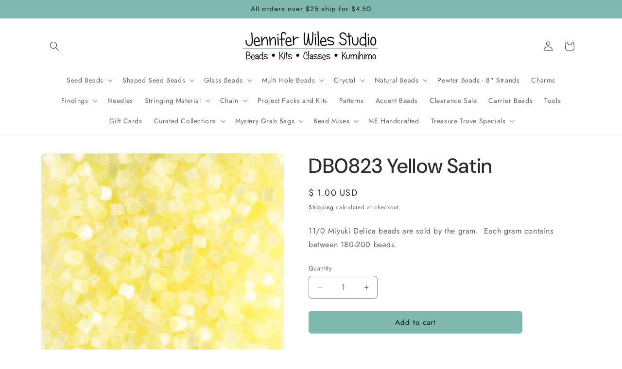

--- FILE ---
content_type: text/html; charset=utf-8
request_url: https://www.shopjenniferwilesstudio.com/products/db0823-yellow-satin
body_size: 30988
content:
<!doctype html>
<html class="js" lang="en">
  <head>
    <meta charset="utf-8">
    <meta http-equiv="X-UA-Compatible" content="IE=edge">
    <meta name="viewport" content="width=device-width,initial-scale=1">
    <meta name="theme-color" content="">
    <link rel="canonical" href="https://www.shopjenniferwilesstudio.com/products/db0823-yellow-satin"><link rel="preconnect" href="https://fonts.shopifycdn.com" crossorigin><title>
      DB0823 Yellow Satin
 &ndash; Jennifer Wiles Studio</title>

    
      <meta name="description" content="11/0 Miyuki Delica beads are sold by the gram.  Each gram contains between 180-200 beads.">
    

    

<meta property="og:site_name" content="Jennifer Wiles Studio">
<meta property="og:url" content="https://www.shopjenniferwilesstudio.com/products/db0823-yellow-satin">
<meta property="og:title" content="DB0823 Yellow Satin">
<meta property="og:type" content="product">
<meta property="og:description" content="11/0 Miyuki Delica beads are sold by the gram.  Each gram contains between 180-200 beads."><meta property="og:image" content="http://www.shopjenniferwilesstudio.com/cdn/shop/products/9477.jpg?v=1571611941">
  <meta property="og:image:secure_url" content="https://www.shopjenniferwilesstudio.com/cdn/shop/products/9477.jpg?v=1571611941">
  <meta property="og:image:width" content="1200">
  <meta property="og:image:height" content="1200"><meta property="og:price:amount" content="1.00">
  <meta property="og:price:currency" content="USD"><meta name="twitter:card" content="summary_large_image">
<meta name="twitter:title" content="DB0823 Yellow Satin">
<meta name="twitter:description" content="11/0 Miyuki Delica beads are sold by the gram.  Each gram contains between 180-200 beads.">


    <script src="//www.shopjenniferwilesstudio.com/cdn/shop/t/36/assets/constants.js?v=132983761750457495441760644717" defer="defer"></script>
    <script src="//www.shopjenniferwilesstudio.com/cdn/shop/t/36/assets/pubsub.js?v=25310214064522200911760644717" defer="defer"></script>
    <script src="//www.shopjenniferwilesstudio.com/cdn/shop/t/36/assets/global.js?v=7301445359237545521760644717" defer="defer"></script>
    <script src="//www.shopjenniferwilesstudio.com/cdn/shop/t/36/assets/details-disclosure.js?v=13653116266235556501760644717" defer="defer"></script>
    <script src="//www.shopjenniferwilesstudio.com/cdn/shop/t/36/assets/details-modal.js?v=25581673532751508451760644717" defer="defer"></script>
    <script src="//www.shopjenniferwilesstudio.com/cdn/shop/t/36/assets/search-form.js?v=133129549252120666541760644717" defer="defer"></script><script src="//www.shopjenniferwilesstudio.com/cdn/shop/t/36/assets/animations.js?v=88693664871331136111760644717" defer="defer"></script><script>window.performance && window.performance.mark && window.performance.mark('shopify.content_for_header.start');</script><meta id="shopify-digital-wallet" name="shopify-digital-wallet" content="/11673524/digital_wallets/dialog">
<link rel="alternate" type="application/json+oembed" href="https://www.shopjenniferwilesstudio.com/products/db0823-yellow-satin.oembed">
<script async="async" src="/checkouts/internal/preloads.js?locale=en-US"></script>
<script id="shopify-features" type="application/json">{"accessToken":"43fcc5a34f94af692b9635d23f49ef01","betas":["rich-media-storefront-analytics"],"domain":"www.shopjenniferwilesstudio.com","predictiveSearch":true,"shopId":11673524,"locale":"en"}</script>
<script>var Shopify = Shopify || {};
Shopify.shop = "jennifer-wiles-studio.myshopify.com";
Shopify.locale = "en";
Shopify.currency = {"active":"USD","rate":"1.0"};
Shopify.country = "US";
Shopify.theme = {"name":"Copy of Trade","id":142421164102,"schema_name":"Trade","schema_version":"15.4.0","theme_store_id":2699,"role":"main"};
Shopify.theme.handle = "null";
Shopify.theme.style = {"id":null,"handle":null};
Shopify.cdnHost = "www.shopjenniferwilesstudio.com/cdn";
Shopify.routes = Shopify.routes || {};
Shopify.routes.root = "/";</script>
<script type="module">!function(o){(o.Shopify=o.Shopify||{}).modules=!0}(window);</script>
<script>!function(o){function n(){var o=[];function n(){o.push(Array.prototype.slice.apply(arguments))}return n.q=o,n}var t=o.Shopify=o.Shopify||{};t.loadFeatures=n(),t.autoloadFeatures=n()}(window);</script>
<script id="shop-js-analytics" type="application/json">{"pageType":"product"}</script>
<script defer="defer" async type="module" src="//www.shopjenniferwilesstudio.com/cdn/shopifycloud/shop-js/modules/v2/client.init-shop-cart-sync_BT-GjEfc.en.esm.js"></script>
<script defer="defer" async type="module" src="//www.shopjenniferwilesstudio.com/cdn/shopifycloud/shop-js/modules/v2/chunk.common_D58fp_Oc.esm.js"></script>
<script defer="defer" async type="module" src="//www.shopjenniferwilesstudio.com/cdn/shopifycloud/shop-js/modules/v2/chunk.modal_xMitdFEc.esm.js"></script>
<script type="module">
  await import("//www.shopjenniferwilesstudio.com/cdn/shopifycloud/shop-js/modules/v2/client.init-shop-cart-sync_BT-GjEfc.en.esm.js");
await import("//www.shopjenniferwilesstudio.com/cdn/shopifycloud/shop-js/modules/v2/chunk.common_D58fp_Oc.esm.js");
await import("//www.shopjenniferwilesstudio.com/cdn/shopifycloud/shop-js/modules/v2/chunk.modal_xMitdFEc.esm.js");

  window.Shopify.SignInWithShop?.initShopCartSync?.({"fedCMEnabled":true,"windoidEnabled":true});

</script>
<script>(function() {
  var isLoaded = false;
  function asyncLoad() {
    if (isLoaded) return;
    isLoaded = true;
    var urls = ["https:\/\/cdn.shopify.com\/s\/files\/1\/1167\/3524\/t\/13\/assets\/sca-qv-scripts-noconfig.js?v=1564072848\u0026shop=jennifer-wiles-studio.myshopify.com"];
    for (var i = 0; i < urls.length; i++) {
      var s = document.createElement('script');
      s.type = 'text/javascript';
      s.async = true;
      s.src = urls[i];
      var x = document.getElementsByTagName('script')[0];
      x.parentNode.insertBefore(s, x);
    }
  };
  if(window.attachEvent) {
    window.attachEvent('onload', asyncLoad);
  } else {
    window.addEventListener('load', asyncLoad, false);
  }
})();</script>
<script id="__st">var __st={"a":11673524,"offset":-18000,"reqid":"8b367ac4-ddb5-465b-9927-43dbb2569429-1769446358","pageurl":"www.shopjenniferwilesstudio.com\/products\/db0823-yellow-satin","u":"a63034a7200d","p":"product","rtyp":"product","rid":3740509503522};</script>
<script>window.ShopifyPaypalV4VisibilityTracking = true;</script>
<script id="captcha-bootstrap">!function(){'use strict';const t='contact',e='account',n='new_comment',o=[[t,t],['blogs',n],['comments',n],[t,'customer']],c=[[e,'customer_login'],[e,'guest_login'],[e,'recover_customer_password'],[e,'create_customer']],r=t=>t.map((([t,e])=>`form[action*='/${t}']:not([data-nocaptcha='true']) input[name='form_type'][value='${e}']`)).join(','),a=t=>()=>t?[...document.querySelectorAll(t)].map((t=>t.form)):[];function s(){const t=[...o],e=r(t);return a(e)}const i='password',u='form_key',d=['recaptcha-v3-token','g-recaptcha-response','h-captcha-response',i],f=()=>{try{return window.sessionStorage}catch{return}},m='__shopify_v',_=t=>t.elements[u];function p(t,e,n=!1){try{const o=window.sessionStorage,c=JSON.parse(o.getItem(e)),{data:r}=function(t){const{data:e,action:n}=t;return t[m]||n?{data:e,action:n}:{data:t,action:n}}(c);for(const[e,n]of Object.entries(r))t.elements[e]&&(t.elements[e].value=n);n&&o.removeItem(e)}catch(o){console.error('form repopulation failed',{error:o})}}const l='form_type',E='cptcha';function T(t){t.dataset[E]=!0}const w=window,h=w.document,L='Shopify',v='ce_forms',y='captcha';let A=!1;((t,e)=>{const n=(g='f06e6c50-85a8-45c8-87d0-21a2b65856fe',I='https://cdn.shopify.com/shopifycloud/storefront-forms-hcaptcha/ce_storefront_forms_captcha_hcaptcha.v1.5.2.iife.js',D={infoText:'Protected by hCaptcha',privacyText:'Privacy',termsText:'Terms'},(t,e,n)=>{const o=w[L][v],c=o.bindForm;if(c)return c(t,g,e,D).then(n);var r;o.q.push([[t,g,e,D],n]),r=I,A||(h.body.append(Object.assign(h.createElement('script'),{id:'captcha-provider',async:!0,src:r})),A=!0)});var g,I,D;w[L]=w[L]||{},w[L][v]=w[L][v]||{},w[L][v].q=[],w[L][y]=w[L][y]||{},w[L][y].protect=function(t,e){n(t,void 0,e),T(t)},Object.freeze(w[L][y]),function(t,e,n,w,h,L){const[v,y,A,g]=function(t,e,n){const i=e?o:[],u=t?c:[],d=[...i,...u],f=r(d),m=r(i),_=r(d.filter((([t,e])=>n.includes(e))));return[a(f),a(m),a(_),s()]}(w,h,L),I=t=>{const e=t.target;return e instanceof HTMLFormElement?e:e&&e.form},D=t=>v().includes(t);t.addEventListener('submit',(t=>{const e=I(t);if(!e)return;const n=D(e)&&!e.dataset.hcaptchaBound&&!e.dataset.recaptchaBound,o=_(e),c=g().includes(e)&&(!o||!o.value);(n||c)&&t.preventDefault(),c&&!n&&(function(t){try{if(!f())return;!function(t){const e=f();if(!e)return;const n=_(t);if(!n)return;const o=n.value;o&&e.removeItem(o)}(t);const e=Array.from(Array(32),(()=>Math.random().toString(36)[2])).join('');!function(t,e){_(t)||t.append(Object.assign(document.createElement('input'),{type:'hidden',name:u})),t.elements[u].value=e}(t,e),function(t,e){const n=f();if(!n)return;const o=[...t.querySelectorAll(`input[type='${i}']`)].map((({name:t})=>t)),c=[...d,...o],r={};for(const[a,s]of new FormData(t).entries())c.includes(a)||(r[a]=s);n.setItem(e,JSON.stringify({[m]:1,action:t.action,data:r}))}(t,e)}catch(e){console.error('failed to persist form',e)}}(e),e.submit())}));const S=(t,e)=>{t&&!t.dataset[E]&&(n(t,e.some((e=>e===t))),T(t))};for(const o of['focusin','change'])t.addEventListener(o,(t=>{const e=I(t);D(e)&&S(e,y())}));const B=e.get('form_key'),M=e.get(l),P=B&&M;t.addEventListener('DOMContentLoaded',(()=>{const t=y();if(P)for(const e of t)e.elements[l].value===M&&p(e,B);[...new Set([...A(),...v().filter((t=>'true'===t.dataset.shopifyCaptcha))])].forEach((e=>S(e,t)))}))}(h,new URLSearchParams(w.location.search),n,t,e,['guest_login'])})(!0,!0)}();</script>
<script integrity="sha256-4kQ18oKyAcykRKYeNunJcIwy7WH5gtpwJnB7kiuLZ1E=" data-source-attribution="shopify.loadfeatures" defer="defer" src="//www.shopjenniferwilesstudio.com/cdn/shopifycloud/storefront/assets/storefront/load_feature-a0a9edcb.js" crossorigin="anonymous"></script>
<script data-source-attribution="shopify.dynamic_checkout.dynamic.init">var Shopify=Shopify||{};Shopify.PaymentButton=Shopify.PaymentButton||{isStorefrontPortableWallets:!0,init:function(){window.Shopify.PaymentButton.init=function(){};var t=document.createElement("script");t.src="https://www.shopjenniferwilesstudio.com/cdn/shopifycloud/portable-wallets/latest/portable-wallets.en.js",t.type="module",document.head.appendChild(t)}};
</script>
<script data-source-attribution="shopify.dynamic_checkout.buyer_consent">
  function portableWalletsHideBuyerConsent(e){var t=document.getElementById("shopify-buyer-consent"),n=document.getElementById("shopify-subscription-policy-button");t&&n&&(t.classList.add("hidden"),t.setAttribute("aria-hidden","true"),n.removeEventListener("click",e))}function portableWalletsShowBuyerConsent(e){var t=document.getElementById("shopify-buyer-consent"),n=document.getElementById("shopify-subscription-policy-button");t&&n&&(t.classList.remove("hidden"),t.removeAttribute("aria-hidden"),n.addEventListener("click",e))}window.Shopify?.PaymentButton&&(window.Shopify.PaymentButton.hideBuyerConsent=portableWalletsHideBuyerConsent,window.Shopify.PaymentButton.showBuyerConsent=portableWalletsShowBuyerConsent);
</script>
<script data-source-attribution="shopify.dynamic_checkout.cart.bootstrap">document.addEventListener("DOMContentLoaded",(function(){function t(){return document.querySelector("shopify-accelerated-checkout-cart, shopify-accelerated-checkout")}if(t())Shopify.PaymentButton.init();else{new MutationObserver((function(e,n){t()&&(Shopify.PaymentButton.init(),n.disconnect())})).observe(document.body,{childList:!0,subtree:!0})}}));
</script>
<script id="sections-script" data-sections="header" defer="defer" src="//www.shopjenniferwilesstudio.com/cdn/shop/t/36/compiled_assets/scripts.js?v=2556"></script>
<script>window.performance && window.performance.mark && window.performance.mark('shopify.content_for_header.end');</script>


    <style data-shopify>
      @font-face {
  font-family: Jost;
  font-weight: 400;
  font-style: normal;
  font-display: swap;
  src: url("//www.shopjenniferwilesstudio.com/cdn/fonts/jost/jost_n4.d47a1b6347ce4a4c9f437608011273009d91f2b7.woff2") format("woff2"),
       url("//www.shopjenniferwilesstudio.com/cdn/fonts/jost/jost_n4.791c46290e672b3f85c3d1c651ef2efa3819eadd.woff") format("woff");
}

      @font-face {
  font-family: Jost;
  font-weight: 700;
  font-style: normal;
  font-display: swap;
  src: url("//www.shopjenniferwilesstudio.com/cdn/fonts/jost/jost_n7.921dc18c13fa0b0c94c5e2517ffe06139c3615a3.woff2") format("woff2"),
       url("//www.shopjenniferwilesstudio.com/cdn/fonts/jost/jost_n7.cbfc16c98c1e195f46c536e775e4e959c5f2f22b.woff") format("woff");
}

      @font-face {
  font-family: Jost;
  font-weight: 400;
  font-style: italic;
  font-display: swap;
  src: url("//www.shopjenniferwilesstudio.com/cdn/fonts/jost/jost_i4.b690098389649750ada222b9763d55796c5283a5.woff2") format("woff2"),
       url("//www.shopjenniferwilesstudio.com/cdn/fonts/jost/jost_i4.fd766415a47e50b9e391ae7ec04e2ae25e7e28b0.woff") format("woff");
}

      @font-face {
  font-family: Jost;
  font-weight: 700;
  font-style: italic;
  font-display: swap;
  src: url("//www.shopjenniferwilesstudio.com/cdn/fonts/jost/jost_i7.d8201b854e41e19d7ed9b1a31fe4fe71deea6d3f.woff2") format("woff2"),
       url("//www.shopjenniferwilesstudio.com/cdn/fonts/jost/jost_i7.eae515c34e26b6c853efddc3fc0c552e0de63757.woff") format("woff");
}

      @font-face {
  font-family: "DM Sans";
  font-weight: 500;
  font-style: normal;
  font-display: swap;
  src: url("//www.shopjenniferwilesstudio.com/cdn/fonts/dm_sans/dmsans_n5.8a0f1984c77eb7186ceb87c4da2173ff65eb012e.woff2") format("woff2"),
       url("//www.shopjenniferwilesstudio.com/cdn/fonts/dm_sans/dmsans_n5.9ad2e755a89e15b3d6c53259daad5fc9609888e6.woff") format("woff");
}


      
        :root,
        .color-scheme-1 {
          --color-background: 255,255,255;
        
          --gradient-background: #ffffff;
        

        

        --color-foreground: 43,44,45;
        --color-background-contrast: 191,191,191;
        --color-shadow: 0,17,40;
        --color-button: 126,185,173;
        --color-button-text: 0,17,40;
        --color-secondary-button: 255,255,255;
        --color-secondary-button-text: 0,17,40;
        --color-link: 0,17,40;
        --color-badge-foreground: 43,44,45;
        --color-badge-background: 255,255,255;
        --color-badge-border: 43,44,45;
        --payment-terms-background-color: rgb(255 255 255);
      }
      
        
        .color-scheme-2 {
          --color-background: 239,239,239;
        
          --gradient-background: #efefef;
        

        

        --color-foreground: 38,38,38;
        --color-background-contrast: 175,175,175;
        --color-shadow: 0,17,40;
        --color-button: 121,112,104;
        --color-button-text: 255,255,255;
        --color-secondary-button: 239,239,239;
        --color-secondary-button-text: 121,117,114;
        --color-link: 121,117,114;
        --color-badge-foreground: 38,38,38;
        --color-badge-background: 239,239,239;
        --color-badge-border: 38,38,38;
        --payment-terms-background-color: rgb(239 239 239);
      }
      
        
        .color-scheme-3 {
          --color-background: 126,185,173;
        
          --gradient-background: #7eb9ad;
        

        

        --color-foreground: 38,38,38;
        --color-background-contrast: 65,119,108;
        --color-shadow: 0,17,40;
        --color-button: 253,253,253;
        --color-button-text: 38,38,38;
        --color-secondary-button: 126,185,173;
        --color-secondary-button-text: 84,72,60;
        --color-link: 84,72,60;
        --color-badge-foreground: 38,38,38;
        --color-badge-background: 126,185,173;
        --color-badge-border: 38,38,38;
        --payment-terms-background-color: rgb(126 185 173);
      }
      
        
        .color-scheme-4 {
          --color-background: 18,86,87;
        
          --gradient-background: #125657;
        

        

        --color-foreground: 255,255,255;
        --color-background-contrast: 0,0,0;
        --color-shadow: 0,17,40;
        --color-button: 255,255,255;
        --color-button-text: 0,17,40;
        --color-secondary-button: 18,86,87;
        --color-secondary-button-text: 255,255,255;
        --color-link: 255,255,255;
        --color-badge-foreground: 255,255,255;
        --color-badge-background: 18,86,87;
        --color-badge-border: 255,255,255;
        --payment-terms-background-color: rgb(18 86 87);
      }
      
        
        .color-scheme-5 {
          --color-background: 50,56,65;
        
          --gradient-background: #323841;
        

        

        --color-foreground: 255,255,255;
        --color-background-contrast: 61,68,79;
        --color-shadow: 0,17,40;
        --color-button: 183,172,162;
        --color-button-text: 38,38,38;
        --color-secondary-button: 50,56,65;
        --color-secondary-button-text: 255,255,255;
        --color-link: 255,255,255;
        --color-badge-foreground: 255,255,255;
        --color-badge-background: 50,56,65;
        --color-badge-border: 255,255,255;
        --payment-terms-background-color: rgb(50 56 65);
      }
      

      body, .color-scheme-1, .color-scheme-2, .color-scheme-3, .color-scheme-4, .color-scheme-5 {
        color: rgba(var(--color-foreground), 0.75);
        background-color: rgb(var(--color-background));
      }

      :root {
        --font-body-family: Jost, sans-serif;
        --font-body-style: normal;
        --font-body-weight: 400;
        --font-body-weight-bold: 700;

        --font-heading-family: "DM Sans", sans-serif;
        --font-heading-style: normal;
        --font-heading-weight: 500;

        --font-body-scale: 1.0;
        --font-heading-scale: 1.05;

        --media-padding: px;
        --media-border-opacity: 0.05;
        --media-border-width: 1px;
        --media-radius: 8px;
        --media-shadow-opacity: 0.0;
        --media-shadow-horizontal-offset: 0px;
        --media-shadow-vertical-offset: 4px;
        --media-shadow-blur-radius: 5px;
        --media-shadow-visible: 0;

        --page-width: 120rem;
        --page-width-margin: 0rem;

        --product-card-image-padding: 1.2rem;
        --product-card-corner-radius: 0.8rem;
        --product-card-text-alignment: left;
        --product-card-border-width: 0.0rem;
        --product-card-border-opacity: 0.1;
        --product-card-shadow-opacity: 0.0;
        --product-card-shadow-visible: 0;
        --product-card-shadow-horizontal-offset: 0.0rem;
        --product-card-shadow-vertical-offset: 0.4rem;
        --product-card-shadow-blur-radius: 0.5rem;

        --collection-card-image-padding: 0.0rem;
        --collection-card-corner-radius: 0.8rem;
        --collection-card-text-alignment: left;
        --collection-card-border-width: 0.0rem;
        --collection-card-border-opacity: 0.1;
        --collection-card-shadow-opacity: 0.0;
        --collection-card-shadow-visible: 0;
        --collection-card-shadow-horizontal-offset: 0.0rem;
        --collection-card-shadow-vertical-offset: 0.4rem;
        --collection-card-shadow-blur-radius: 0.5rem;

        --blog-card-image-padding: 0.0rem;
        --blog-card-corner-radius: 0.8rem;
        --blog-card-text-alignment: left;
        --blog-card-border-width: 0.0rem;
        --blog-card-border-opacity: 0.1;
        --blog-card-shadow-opacity: 0.0;
        --blog-card-shadow-visible: 0;
        --blog-card-shadow-horizontal-offset: 0.0rem;
        --blog-card-shadow-vertical-offset: 0.4rem;
        --blog-card-shadow-blur-radius: 0.5rem;

        --badge-corner-radius: 4.0rem;

        --popup-border-width: 1px;
        --popup-border-opacity: 0.1;
        --popup-corner-radius: 8px;
        --popup-shadow-opacity: 0.05;
        --popup-shadow-horizontal-offset: 0px;
        --popup-shadow-vertical-offset: 4px;
        --popup-shadow-blur-radius: 5px;

        --drawer-border-width: 1px;
        --drawer-border-opacity: 0.1;
        --drawer-shadow-opacity: 0.0;
        --drawer-shadow-horizontal-offset: 0px;
        --drawer-shadow-vertical-offset: 4px;
        --drawer-shadow-blur-radius: 5px;

        --spacing-sections-desktop: 0px;
        --spacing-sections-mobile: 0px;

        --grid-desktop-vertical-spacing: 12px;
        --grid-desktop-horizontal-spacing: 12px;
        --grid-mobile-vertical-spacing: 6px;
        --grid-mobile-horizontal-spacing: 6px;

        --text-boxes-border-opacity: 0.1;
        --text-boxes-border-width: 0px;
        --text-boxes-radius: 8px;
        --text-boxes-shadow-opacity: 0.0;
        --text-boxes-shadow-visible: 0;
        --text-boxes-shadow-horizontal-offset: 0px;
        --text-boxes-shadow-vertical-offset: 4px;
        --text-boxes-shadow-blur-radius: 5px;

        --buttons-radius: 6px;
        --buttons-radius-outset: 7px;
        --buttons-border-width: 1px;
        --buttons-border-opacity: 1.0;
        --buttons-shadow-opacity: 0.0;
        --buttons-shadow-visible: 0;
        --buttons-shadow-horizontal-offset: 0px;
        --buttons-shadow-vertical-offset: 4px;
        --buttons-shadow-blur-radius: 5px;
        --buttons-border-offset: 0.3px;

        --inputs-radius: 6px;
        --inputs-border-width: 1px;
        --inputs-border-opacity: 0.55;
        --inputs-shadow-opacity: 0.0;
        --inputs-shadow-horizontal-offset: 0px;
        --inputs-margin-offset: 0px;
        --inputs-shadow-vertical-offset: 4px;
        --inputs-shadow-blur-radius: 5px;
        --inputs-radius-outset: 7px;

        --variant-pills-radius: 40px;
        --variant-pills-border-width: 1px;
        --variant-pills-border-opacity: 0.55;
        --variant-pills-shadow-opacity: 0.0;
        --variant-pills-shadow-horizontal-offset: 0px;
        --variant-pills-shadow-vertical-offset: 4px;
        --variant-pills-shadow-blur-radius: 5px;
      }

      *,
      *::before,
      *::after {
        box-sizing: inherit;
      }

      html {
        box-sizing: border-box;
        font-size: calc(var(--font-body-scale) * 62.5%);
        height: 100%;
      }

      body {
        display: grid;
        grid-template-rows: auto auto 1fr auto;
        grid-template-columns: 100%;
        min-height: 100%;
        margin: 0;
        font-size: 1.5rem;
        letter-spacing: 0.06rem;
        line-height: calc(1 + 0.8 / var(--font-body-scale));
        font-family: var(--font-body-family);
        font-style: var(--font-body-style);
        font-weight: var(--font-body-weight);
      }

      @media screen and (min-width: 750px) {
        body {
          font-size: 1.6rem;
        }
      }
    </style>

    <link href="//www.shopjenniferwilesstudio.com/cdn/shop/t/36/assets/base.css?v=159841507637079171801760644717" rel="stylesheet" type="text/css" media="all" />
    <link rel="stylesheet" href="//www.shopjenniferwilesstudio.com/cdn/shop/t/36/assets/component-cart-items.css?v=13033300910818915211760644717" media="print" onload="this.media='all'">
      <link rel="preload" as="font" href="//www.shopjenniferwilesstudio.com/cdn/fonts/jost/jost_n4.d47a1b6347ce4a4c9f437608011273009d91f2b7.woff2" type="font/woff2" crossorigin>
      

      <link rel="preload" as="font" href="//www.shopjenniferwilesstudio.com/cdn/fonts/dm_sans/dmsans_n5.8a0f1984c77eb7186ceb87c4da2173ff65eb012e.woff2" type="font/woff2" crossorigin>
      
<link
        rel="stylesheet"
        href="//www.shopjenniferwilesstudio.com/cdn/shop/t/36/assets/component-predictive-search.css?v=118923337488134913561760644717"
        media="print"
        onload="this.media='all'"
      ><script>
      if (Shopify.designMode) {
        document.documentElement.classList.add('shopify-design-mode');
      }
    </script>
  <script src="https://cdn.shopify.com/extensions/019bda3a-2c4a-736e-86e2-2d7eec89e258/dealeasy-202/assets/lb-dealeasy.js" type="text/javascript" defer="defer"></script>
<link href="https://monorail-edge.shopifysvc.com" rel="dns-prefetch">
<script>(function(){if ("sendBeacon" in navigator && "performance" in window) {try {var session_token_from_headers = performance.getEntriesByType('navigation')[0].serverTiming.find(x => x.name == '_s').description;} catch {var session_token_from_headers = undefined;}var session_cookie_matches = document.cookie.match(/_shopify_s=([^;]*)/);var session_token_from_cookie = session_cookie_matches && session_cookie_matches.length === 2 ? session_cookie_matches[1] : "";var session_token = session_token_from_headers || session_token_from_cookie || "";function handle_abandonment_event(e) {var entries = performance.getEntries().filter(function(entry) {return /monorail-edge.shopifysvc.com/.test(entry.name);});if (!window.abandonment_tracked && entries.length === 0) {window.abandonment_tracked = true;var currentMs = Date.now();var navigation_start = performance.timing.navigationStart;var payload = {shop_id: 11673524,url: window.location.href,navigation_start,duration: currentMs - navigation_start,session_token,page_type: "product"};window.navigator.sendBeacon("https://monorail-edge.shopifysvc.com/v1/produce", JSON.stringify({schema_id: "online_store_buyer_site_abandonment/1.1",payload: payload,metadata: {event_created_at_ms: currentMs,event_sent_at_ms: currentMs}}));}}window.addEventListener('pagehide', handle_abandonment_event);}}());</script>
<script id="web-pixels-manager-setup">(function e(e,d,r,n,o){if(void 0===o&&(o={}),!Boolean(null===(a=null===(i=window.Shopify)||void 0===i?void 0:i.analytics)||void 0===a?void 0:a.replayQueue)){var i,a;window.Shopify=window.Shopify||{};var t=window.Shopify;t.analytics=t.analytics||{};var s=t.analytics;s.replayQueue=[],s.publish=function(e,d,r){return s.replayQueue.push([e,d,r]),!0};try{self.performance.mark("wpm:start")}catch(e){}var l=function(){var e={modern:/Edge?\/(1{2}[4-9]|1[2-9]\d|[2-9]\d{2}|\d{4,})\.\d+(\.\d+|)|Firefox\/(1{2}[4-9]|1[2-9]\d|[2-9]\d{2}|\d{4,})\.\d+(\.\d+|)|Chrom(ium|e)\/(9{2}|\d{3,})\.\d+(\.\d+|)|(Maci|X1{2}).+ Version\/(15\.\d+|(1[6-9]|[2-9]\d|\d{3,})\.\d+)([,.]\d+|)( \(\w+\)|)( Mobile\/\w+|) Safari\/|Chrome.+OPR\/(9{2}|\d{3,})\.\d+\.\d+|(CPU[ +]OS|iPhone[ +]OS|CPU[ +]iPhone|CPU IPhone OS|CPU iPad OS)[ +]+(15[._]\d+|(1[6-9]|[2-9]\d|\d{3,})[._]\d+)([._]\d+|)|Android:?[ /-](13[3-9]|1[4-9]\d|[2-9]\d{2}|\d{4,})(\.\d+|)(\.\d+|)|Android.+Firefox\/(13[5-9]|1[4-9]\d|[2-9]\d{2}|\d{4,})\.\d+(\.\d+|)|Android.+Chrom(ium|e)\/(13[3-9]|1[4-9]\d|[2-9]\d{2}|\d{4,})\.\d+(\.\d+|)|SamsungBrowser\/([2-9]\d|\d{3,})\.\d+/,legacy:/Edge?\/(1[6-9]|[2-9]\d|\d{3,})\.\d+(\.\d+|)|Firefox\/(5[4-9]|[6-9]\d|\d{3,})\.\d+(\.\d+|)|Chrom(ium|e)\/(5[1-9]|[6-9]\d|\d{3,})\.\d+(\.\d+|)([\d.]+$|.*Safari\/(?![\d.]+ Edge\/[\d.]+$))|(Maci|X1{2}).+ Version\/(10\.\d+|(1[1-9]|[2-9]\d|\d{3,})\.\d+)([,.]\d+|)( \(\w+\)|)( Mobile\/\w+|) Safari\/|Chrome.+OPR\/(3[89]|[4-9]\d|\d{3,})\.\d+\.\d+|(CPU[ +]OS|iPhone[ +]OS|CPU[ +]iPhone|CPU IPhone OS|CPU iPad OS)[ +]+(10[._]\d+|(1[1-9]|[2-9]\d|\d{3,})[._]\d+)([._]\d+|)|Android:?[ /-](13[3-9]|1[4-9]\d|[2-9]\d{2}|\d{4,})(\.\d+|)(\.\d+|)|Mobile Safari.+OPR\/([89]\d|\d{3,})\.\d+\.\d+|Android.+Firefox\/(13[5-9]|1[4-9]\d|[2-9]\d{2}|\d{4,})\.\d+(\.\d+|)|Android.+Chrom(ium|e)\/(13[3-9]|1[4-9]\d|[2-9]\d{2}|\d{4,})\.\d+(\.\d+|)|Android.+(UC? ?Browser|UCWEB|U3)[ /]?(15\.([5-9]|\d{2,})|(1[6-9]|[2-9]\d|\d{3,})\.\d+)\.\d+|SamsungBrowser\/(5\.\d+|([6-9]|\d{2,})\.\d+)|Android.+MQ{2}Browser\/(14(\.(9|\d{2,})|)|(1[5-9]|[2-9]\d|\d{3,})(\.\d+|))(\.\d+|)|K[Aa][Ii]OS\/(3\.\d+|([4-9]|\d{2,})\.\d+)(\.\d+|)/},d=e.modern,r=e.legacy,n=navigator.userAgent;return n.match(d)?"modern":n.match(r)?"legacy":"unknown"}(),u="modern"===l?"modern":"legacy",c=(null!=n?n:{modern:"",legacy:""})[u],f=function(e){return[e.baseUrl,"/wpm","/b",e.hashVersion,"modern"===e.buildTarget?"m":"l",".js"].join("")}({baseUrl:d,hashVersion:r,buildTarget:u}),m=function(e){var d=e.version,r=e.bundleTarget,n=e.surface,o=e.pageUrl,i=e.monorailEndpoint;return{emit:function(e){var a=e.status,t=e.errorMsg,s=(new Date).getTime(),l=JSON.stringify({metadata:{event_sent_at_ms:s},events:[{schema_id:"web_pixels_manager_load/3.1",payload:{version:d,bundle_target:r,page_url:o,status:a,surface:n,error_msg:t},metadata:{event_created_at_ms:s}}]});if(!i)return console&&console.warn&&console.warn("[Web Pixels Manager] No Monorail endpoint provided, skipping logging."),!1;try{return self.navigator.sendBeacon.bind(self.navigator)(i,l)}catch(e){}var u=new XMLHttpRequest;try{return u.open("POST",i,!0),u.setRequestHeader("Content-Type","text/plain"),u.send(l),!0}catch(e){return console&&console.warn&&console.warn("[Web Pixels Manager] Got an unhandled error while logging to Monorail."),!1}}}}({version:r,bundleTarget:l,surface:e.surface,pageUrl:self.location.href,monorailEndpoint:e.monorailEndpoint});try{o.browserTarget=l,function(e){var d=e.src,r=e.async,n=void 0===r||r,o=e.onload,i=e.onerror,a=e.sri,t=e.scriptDataAttributes,s=void 0===t?{}:t,l=document.createElement("script"),u=document.querySelector("head"),c=document.querySelector("body");if(l.async=n,l.src=d,a&&(l.integrity=a,l.crossOrigin="anonymous"),s)for(var f in s)if(Object.prototype.hasOwnProperty.call(s,f))try{l.dataset[f]=s[f]}catch(e){}if(o&&l.addEventListener("load",o),i&&l.addEventListener("error",i),u)u.appendChild(l);else{if(!c)throw new Error("Did not find a head or body element to append the script");c.appendChild(l)}}({src:f,async:!0,onload:function(){if(!function(){var e,d;return Boolean(null===(d=null===(e=window.Shopify)||void 0===e?void 0:e.analytics)||void 0===d?void 0:d.initialized)}()){var d=window.webPixelsManager.init(e)||void 0;if(d){var r=window.Shopify.analytics;r.replayQueue.forEach((function(e){var r=e[0],n=e[1],o=e[2];d.publishCustomEvent(r,n,o)})),r.replayQueue=[],r.publish=d.publishCustomEvent,r.visitor=d.visitor,r.initialized=!0}}},onerror:function(){return m.emit({status:"failed",errorMsg:"".concat(f," has failed to load")})},sri:function(e){var d=/^sha384-[A-Za-z0-9+/=]+$/;return"string"==typeof e&&d.test(e)}(c)?c:"",scriptDataAttributes:o}),m.emit({status:"loading"})}catch(e){m.emit({status:"failed",errorMsg:(null==e?void 0:e.message)||"Unknown error"})}}})({shopId: 11673524,storefrontBaseUrl: "https://www.shopjenniferwilesstudio.com",extensionsBaseUrl: "https://extensions.shopifycdn.com/cdn/shopifycloud/web-pixels-manager",monorailEndpoint: "https://monorail-edge.shopifysvc.com/unstable/produce_batch",surface: "storefront-renderer",enabledBetaFlags: ["2dca8a86"],webPixelsConfigList: [{"id":"shopify-app-pixel","configuration":"{}","eventPayloadVersion":"v1","runtimeContext":"STRICT","scriptVersion":"0450","apiClientId":"shopify-pixel","type":"APP","privacyPurposes":["ANALYTICS","MARKETING"]},{"id":"shopify-custom-pixel","eventPayloadVersion":"v1","runtimeContext":"LAX","scriptVersion":"0450","apiClientId":"shopify-pixel","type":"CUSTOM","privacyPurposes":["ANALYTICS","MARKETING"]}],isMerchantRequest: false,initData: {"shop":{"name":"Jennifer Wiles Studio","paymentSettings":{"currencyCode":"USD"},"myshopifyDomain":"jennifer-wiles-studio.myshopify.com","countryCode":"US","storefrontUrl":"https:\/\/www.shopjenniferwilesstudio.com"},"customer":null,"cart":null,"checkout":null,"productVariants":[{"price":{"amount":1.0,"currencyCode":"USD"},"product":{"title":"DB0823 Yellow Satin","vendor":"Miyuki","id":"3740509503522","untranslatedTitle":"DB0823 Yellow Satin","url":"\/products\/db0823-yellow-satin","type":"11\/0 Delica"},"id":"28762164527138","image":{"src":"\/\/www.shopjenniferwilesstudio.com\/cdn\/shop\/products\/9477.jpg?v=1571611941"},"sku":"DB0823-42","title":"Default Title","untranslatedTitle":"Default Title"}],"purchasingCompany":null},},"https://www.shopjenniferwilesstudio.com/cdn","fcfee988w5aeb613cpc8e4bc33m6693e112",{"modern":"","legacy":""},{"shopId":"11673524","storefrontBaseUrl":"https:\/\/www.shopjenniferwilesstudio.com","extensionBaseUrl":"https:\/\/extensions.shopifycdn.com\/cdn\/shopifycloud\/web-pixels-manager","surface":"storefront-renderer","enabledBetaFlags":"[\"2dca8a86\"]","isMerchantRequest":"false","hashVersion":"fcfee988w5aeb613cpc8e4bc33m6693e112","publish":"custom","events":"[[\"page_viewed\",{}],[\"product_viewed\",{\"productVariant\":{\"price\":{\"amount\":1.0,\"currencyCode\":\"USD\"},\"product\":{\"title\":\"DB0823 Yellow Satin\",\"vendor\":\"Miyuki\",\"id\":\"3740509503522\",\"untranslatedTitle\":\"DB0823 Yellow Satin\",\"url\":\"\/products\/db0823-yellow-satin\",\"type\":\"11\/0 Delica\"},\"id\":\"28762164527138\",\"image\":{\"src\":\"\/\/www.shopjenniferwilesstudio.com\/cdn\/shop\/products\/9477.jpg?v=1571611941\"},\"sku\":\"DB0823-42\",\"title\":\"Default Title\",\"untranslatedTitle\":\"Default Title\"}}]]"});</script><script>
  window.ShopifyAnalytics = window.ShopifyAnalytics || {};
  window.ShopifyAnalytics.meta = window.ShopifyAnalytics.meta || {};
  window.ShopifyAnalytics.meta.currency = 'USD';
  var meta = {"product":{"id":3740509503522,"gid":"gid:\/\/shopify\/Product\/3740509503522","vendor":"Miyuki","type":"11\/0 Delica","handle":"db0823-yellow-satin","variants":[{"id":28762164527138,"price":100,"name":"DB0823 Yellow Satin","public_title":null,"sku":"DB0823-42"}],"remote":false},"page":{"pageType":"product","resourceType":"product","resourceId":3740509503522,"requestId":"8b367ac4-ddb5-465b-9927-43dbb2569429-1769446358"}};
  for (var attr in meta) {
    window.ShopifyAnalytics.meta[attr] = meta[attr];
  }
</script>
<script class="analytics">
  (function () {
    var customDocumentWrite = function(content) {
      var jquery = null;

      if (window.jQuery) {
        jquery = window.jQuery;
      } else if (window.Checkout && window.Checkout.$) {
        jquery = window.Checkout.$;
      }

      if (jquery) {
        jquery('body').append(content);
      }
    };

    var hasLoggedConversion = function(token) {
      if (token) {
        return document.cookie.indexOf('loggedConversion=' + token) !== -1;
      }
      return false;
    }

    var setCookieIfConversion = function(token) {
      if (token) {
        var twoMonthsFromNow = new Date(Date.now());
        twoMonthsFromNow.setMonth(twoMonthsFromNow.getMonth() + 2);

        document.cookie = 'loggedConversion=' + token + '; expires=' + twoMonthsFromNow;
      }
    }

    var trekkie = window.ShopifyAnalytics.lib = window.trekkie = window.trekkie || [];
    if (trekkie.integrations) {
      return;
    }
    trekkie.methods = [
      'identify',
      'page',
      'ready',
      'track',
      'trackForm',
      'trackLink'
    ];
    trekkie.factory = function(method) {
      return function() {
        var args = Array.prototype.slice.call(arguments);
        args.unshift(method);
        trekkie.push(args);
        return trekkie;
      };
    };
    for (var i = 0; i < trekkie.methods.length; i++) {
      var key = trekkie.methods[i];
      trekkie[key] = trekkie.factory(key);
    }
    trekkie.load = function(config) {
      trekkie.config = config || {};
      trekkie.config.initialDocumentCookie = document.cookie;
      var first = document.getElementsByTagName('script')[0];
      var script = document.createElement('script');
      script.type = 'text/javascript';
      script.onerror = function(e) {
        var scriptFallback = document.createElement('script');
        scriptFallback.type = 'text/javascript';
        scriptFallback.onerror = function(error) {
                var Monorail = {
      produce: function produce(monorailDomain, schemaId, payload) {
        var currentMs = new Date().getTime();
        var event = {
          schema_id: schemaId,
          payload: payload,
          metadata: {
            event_created_at_ms: currentMs,
            event_sent_at_ms: currentMs
          }
        };
        return Monorail.sendRequest("https://" + monorailDomain + "/v1/produce", JSON.stringify(event));
      },
      sendRequest: function sendRequest(endpointUrl, payload) {
        // Try the sendBeacon API
        if (window && window.navigator && typeof window.navigator.sendBeacon === 'function' && typeof window.Blob === 'function' && !Monorail.isIos12()) {
          var blobData = new window.Blob([payload], {
            type: 'text/plain'
          });

          if (window.navigator.sendBeacon(endpointUrl, blobData)) {
            return true;
          } // sendBeacon was not successful

        } // XHR beacon

        var xhr = new XMLHttpRequest();

        try {
          xhr.open('POST', endpointUrl);
          xhr.setRequestHeader('Content-Type', 'text/plain');
          xhr.send(payload);
        } catch (e) {
          console.log(e);
        }

        return false;
      },
      isIos12: function isIos12() {
        return window.navigator.userAgent.lastIndexOf('iPhone; CPU iPhone OS 12_') !== -1 || window.navigator.userAgent.lastIndexOf('iPad; CPU OS 12_') !== -1;
      }
    };
    Monorail.produce('monorail-edge.shopifysvc.com',
      'trekkie_storefront_load_errors/1.1',
      {shop_id: 11673524,
      theme_id: 142421164102,
      app_name: "storefront",
      context_url: window.location.href,
      source_url: "//www.shopjenniferwilesstudio.com/cdn/s/trekkie.storefront.8d95595f799fbf7e1d32231b9a28fd43b70c67d3.min.js"});

        };
        scriptFallback.async = true;
        scriptFallback.src = '//www.shopjenniferwilesstudio.com/cdn/s/trekkie.storefront.8d95595f799fbf7e1d32231b9a28fd43b70c67d3.min.js';
        first.parentNode.insertBefore(scriptFallback, first);
      };
      script.async = true;
      script.src = '//www.shopjenniferwilesstudio.com/cdn/s/trekkie.storefront.8d95595f799fbf7e1d32231b9a28fd43b70c67d3.min.js';
      first.parentNode.insertBefore(script, first);
    };
    trekkie.load(
      {"Trekkie":{"appName":"storefront","development":false,"defaultAttributes":{"shopId":11673524,"isMerchantRequest":null,"themeId":142421164102,"themeCityHash":"2397220468766818149","contentLanguage":"en","currency":"USD","eventMetadataId":"37ca7a82-4797-43b7-bef0-1d7c6b745f59"},"isServerSideCookieWritingEnabled":true,"monorailRegion":"shop_domain","enabledBetaFlags":["65f19447"]},"Session Attribution":{},"S2S":{"facebookCapiEnabled":false,"source":"trekkie-storefront-renderer","apiClientId":580111}}
    );

    var loaded = false;
    trekkie.ready(function() {
      if (loaded) return;
      loaded = true;

      window.ShopifyAnalytics.lib = window.trekkie;

      var originalDocumentWrite = document.write;
      document.write = customDocumentWrite;
      try { window.ShopifyAnalytics.merchantGoogleAnalytics.call(this); } catch(error) {};
      document.write = originalDocumentWrite;

      window.ShopifyAnalytics.lib.page(null,{"pageType":"product","resourceType":"product","resourceId":3740509503522,"requestId":"8b367ac4-ddb5-465b-9927-43dbb2569429-1769446358","shopifyEmitted":true});

      var match = window.location.pathname.match(/checkouts\/(.+)\/(thank_you|post_purchase)/)
      var token = match? match[1]: undefined;
      if (!hasLoggedConversion(token)) {
        setCookieIfConversion(token);
        window.ShopifyAnalytics.lib.track("Viewed Product",{"currency":"USD","variantId":28762164527138,"productId":3740509503522,"productGid":"gid:\/\/shopify\/Product\/3740509503522","name":"DB0823 Yellow Satin","price":"1.00","sku":"DB0823-42","brand":"Miyuki","variant":null,"category":"11\/0 Delica","nonInteraction":true,"remote":false},undefined,undefined,{"shopifyEmitted":true});
      window.ShopifyAnalytics.lib.track("monorail:\/\/trekkie_storefront_viewed_product\/1.1",{"currency":"USD","variantId":28762164527138,"productId":3740509503522,"productGid":"gid:\/\/shopify\/Product\/3740509503522","name":"DB0823 Yellow Satin","price":"1.00","sku":"DB0823-42","brand":"Miyuki","variant":null,"category":"11\/0 Delica","nonInteraction":true,"remote":false,"referer":"https:\/\/www.shopjenniferwilesstudio.com\/products\/db0823-yellow-satin"});
      }
    });


        var eventsListenerScript = document.createElement('script');
        eventsListenerScript.async = true;
        eventsListenerScript.src = "//www.shopjenniferwilesstudio.com/cdn/shopifycloud/storefront/assets/shop_events_listener-3da45d37.js";
        document.getElementsByTagName('head')[0].appendChild(eventsListenerScript);

})();</script>
<script
  defer
  src="https://www.shopjenniferwilesstudio.com/cdn/shopifycloud/perf-kit/shopify-perf-kit-3.0.4.min.js"
  data-application="storefront-renderer"
  data-shop-id="11673524"
  data-render-region="gcp-us-east1"
  data-page-type="product"
  data-theme-instance-id="142421164102"
  data-theme-name="Trade"
  data-theme-version="15.4.0"
  data-monorail-region="shop_domain"
  data-resource-timing-sampling-rate="10"
  data-shs="true"
  data-shs-beacon="true"
  data-shs-export-with-fetch="true"
  data-shs-logs-sample-rate="1"
  data-shs-beacon-endpoint="https://www.shopjenniferwilesstudio.com/api/collect"
></script>
</head>

  <body class="gradient animate--hover-default">
    <a class="skip-to-content-link button visually-hidden" href="#MainContent">
      Skip to content
    </a><!-- BEGIN sections: header-group -->
<div id="shopify-section-sections--18564289364038__announcement-bar" class="shopify-section shopify-section-group-header-group announcement-bar-section"><link href="//www.shopjenniferwilesstudio.com/cdn/shop/t/36/assets/component-slideshow.css?v=17933591812325749411760644717" rel="stylesheet" type="text/css" media="all" />
<link href="//www.shopjenniferwilesstudio.com/cdn/shop/t/36/assets/component-slider.css?v=14039311878856620671760644717" rel="stylesheet" type="text/css" media="all" />


<div
  class="utility-bar color-scheme-3 gradient"
>
  <div class="page-width utility-bar__grid"><div
        class="announcement-bar"
        role="region"
        aria-label="Announcement"
        
      ><p class="announcement-bar__message h5">
            <span>All orders over $25 ship for $4.50</span></p></div><div class="localization-wrapper">
</div>
  </div>
</div>


</div><div id="shopify-section-sections--18564289364038__header" class="shopify-section shopify-section-group-header-group section-header"><link rel="stylesheet" href="//www.shopjenniferwilesstudio.com/cdn/shop/t/36/assets/component-list-menu.css?v=151968516119678728991760644717" media="print" onload="this.media='all'">
<link rel="stylesheet" href="//www.shopjenniferwilesstudio.com/cdn/shop/t/36/assets/component-search.css?v=165164710990765432851760644717" media="print" onload="this.media='all'">
<link rel="stylesheet" href="//www.shopjenniferwilesstudio.com/cdn/shop/t/36/assets/component-menu-drawer.css?v=147478906057189667651760644717" media="print" onload="this.media='all'">
<link rel="stylesheet" href="//www.shopjenniferwilesstudio.com/cdn/shop/t/36/assets/component-cart-notification.css?v=54116361853792938221760644717" media="print" onload="this.media='all'"><link rel="stylesheet" href="//www.shopjenniferwilesstudio.com/cdn/shop/t/36/assets/component-price.css?v=47596247576480123001760644717" media="print" onload="this.media='all'"><style>
  header-drawer {
    justify-self: start;
    margin-left: -1.2rem;
  }@media screen and (min-width: 990px) {
      header-drawer {
        display: none;
      }
    }.menu-drawer-container {
    display: flex;
  }

  .list-menu {
    list-style: none;
    padding: 0;
    margin: 0;
  }

  .list-menu--inline {
    display: inline-flex;
    flex-wrap: wrap;
  }

  summary.list-menu__item {
    padding-right: 2.7rem;
  }

  .list-menu__item {
    display: flex;
    align-items: center;
    line-height: calc(1 + 0.3 / var(--font-body-scale));
  }

  .list-menu__item--link {
    text-decoration: none;
    padding-bottom: 1rem;
    padding-top: 1rem;
    line-height: calc(1 + 0.8 / var(--font-body-scale));
  }

  @media screen and (min-width: 750px) {
    .list-menu__item--link {
      padding-bottom: 0.5rem;
      padding-top: 0.5rem;
    }
  }
</style><style data-shopify>.header {
    padding: 4px 3rem 4px 3rem;
  }

  .section-header {
    position: sticky; /* This is for fixing a Safari z-index issue. PR #2147 */
    margin-bottom: 0px;
  }

  @media screen and (min-width: 750px) {
    .section-header {
      margin-bottom: 0px;
    }
  }

  @media screen and (min-width: 990px) {
    .header {
      padding-top: 8px;
      padding-bottom: 8px;
    }
  }</style><script src="//www.shopjenniferwilesstudio.com/cdn/shop/t/36/assets/cart-notification.js?v=133508293167896966491760644717" defer="defer"></script>

<div  class="header-wrapper color-scheme-1 gradient header-wrapper--border-bottom"><header class="header header--top-center header--mobile-center page-width header--has-menu header--has-account">

<header-drawer data-breakpoint="tablet">
  <details id="Details-menu-drawer-container" class="menu-drawer-container">
    <summary
      class="header__icon header__icon--menu header__icon--summary link focus-inset"
      aria-label="Menu"
    >
      <span><svg xmlns="http://www.w3.org/2000/svg" fill="none" class="icon icon-hamburger" viewBox="0 0 18 16"><path fill="currentColor" d="M1 .5a.5.5 0 1 0 0 1h15.71a.5.5 0 0 0 0-1zM.5 8a.5.5 0 0 1 .5-.5h15.71a.5.5 0 0 1 0 1H1A.5.5 0 0 1 .5 8m0 7a.5.5 0 0 1 .5-.5h15.71a.5.5 0 0 1 0 1H1a.5.5 0 0 1-.5-.5"/></svg>
<svg xmlns="http://www.w3.org/2000/svg" fill="none" class="icon icon-close" viewBox="0 0 18 17"><path fill="currentColor" d="M.865 15.978a.5.5 0 0 0 .707.707l7.433-7.431 7.579 7.282a.501.501 0 0 0 .846-.37.5.5 0 0 0-.153-.351L9.712 8.546l7.417-7.416a.5.5 0 1 0-.707-.708L8.991 7.853 1.413.573a.5.5 0 1 0-.693.72l7.563 7.268z"/></svg>
</span>
    </summary>
    <div id="menu-drawer" class="gradient menu-drawer motion-reduce color-scheme-1">
      <div class="menu-drawer__inner-container">
        <div class="menu-drawer__navigation-container">
          <nav class="menu-drawer__navigation">
            <ul class="menu-drawer__menu has-submenu list-menu" role="list"><li><details id="Details-menu-drawer-menu-item-1">
                      <summary
                        id="HeaderDrawer-seed-beads"
                        class="menu-drawer__menu-item list-menu__item link link--text focus-inset"
                      >
                        Seed Beads
                        <span class="svg-wrapper"><svg xmlns="http://www.w3.org/2000/svg" fill="none" class="icon icon-arrow" viewBox="0 0 14 10"><path fill="currentColor" fill-rule="evenodd" d="M8.537.808a.5.5 0 0 1 .817-.162l4 4a.5.5 0 0 1 0 .708l-4 4a.5.5 0 1 1-.708-.708L11.793 5.5H1a.5.5 0 0 1 0-1h10.793L8.646 1.354a.5.5 0 0 1-.109-.546" clip-rule="evenodd"/></svg>
</span>
                        <span class="svg-wrapper"><svg class="icon icon-caret" viewBox="0 0 10 6"><path fill="currentColor" fill-rule="evenodd" d="M9.354.646a.5.5 0 0 0-.708 0L5 4.293 1.354.646a.5.5 0 0 0-.708.708l4 4a.5.5 0 0 0 .708 0l4-4a.5.5 0 0 0 0-.708" clip-rule="evenodd"/></svg>
</span>
                      </summary>
                      <div
                        id="link-seed-beads"
                        class="menu-drawer__submenu has-submenu gradient motion-reduce"
                        tabindex="-1"
                      >
                        <div class="menu-drawer__inner-submenu">
                          <button class="menu-drawer__close-button link link--text focus-inset" aria-expanded="true">
                            <span class="svg-wrapper"><svg xmlns="http://www.w3.org/2000/svg" fill="none" class="icon icon-arrow" viewBox="0 0 14 10"><path fill="currentColor" fill-rule="evenodd" d="M8.537.808a.5.5 0 0 1 .817-.162l4 4a.5.5 0 0 1 0 .708l-4 4a.5.5 0 1 1-.708-.708L11.793 5.5H1a.5.5 0 0 1 0-1h10.793L8.646 1.354a.5.5 0 0 1-.109-.546" clip-rule="evenodd"/></svg>
</span>
                            Seed Beads
                          </button>
                          <ul class="menu-drawer__menu list-menu" role="list" tabindex="-1"><li><a
                                    id="HeaderDrawer-seed-beads-round-seed-beads"
                                    href="/collections/round-seed-beads-1"
                                    class="menu-drawer__menu-item link link--text list-menu__item focus-inset"
                                    
                                  >
                                    Round Seed Beads
                                  </a></li><li><details id="Details-menu-drawer-seed-beads-delica-beads">
                                    <summary
                                      id="HeaderDrawer-seed-beads-delica-beads"
                                      class="menu-drawer__menu-item link link--text list-menu__item focus-inset"
                                    >
                                      Delica Beads
                                      <span class="svg-wrapper"><svg xmlns="http://www.w3.org/2000/svg" fill="none" class="icon icon-arrow" viewBox="0 0 14 10"><path fill="currentColor" fill-rule="evenodd" d="M8.537.808a.5.5 0 0 1 .817-.162l4 4a.5.5 0 0 1 0 .708l-4 4a.5.5 0 1 1-.708-.708L11.793 5.5H1a.5.5 0 0 1 0-1h10.793L8.646 1.354a.5.5 0 0 1-.109-.546" clip-rule="evenodd"/></svg>
</span>
                                      <span class="svg-wrapper"><svg class="icon icon-caret" viewBox="0 0 10 6"><path fill="currentColor" fill-rule="evenodd" d="M9.354.646a.5.5 0 0 0-.708 0L5 4.293 1.354.646a.5.5 0 0 0-.708.708l4 4a.5.5 0 0 0 .708 0l4-4a.5.5 0 0 0 0-.708" clip-rule="evenodd"/></svg>
</span>
                                    </summary>
                                    <div
                                      id="childlink-delica-beads"
                                      class="menu-drawer__submenu has-submenu gradient motion-reduce"
                                    >
                                      <button
                                        class="menu-drawer__close-button link link--text focus-inset"
                                        aria-expanded="true"
                                      >
                                        <span class="svg-wrapper"><svg xmlns="http://www.w3.org/2000/svg" fill="none" class="icon icon-arrow" viewBox="0 0 14 10"><path fill="currentColor" fill-rule="evenodd" d="M8.537.808a.5.5 0 0 1 .817-.162l4 4a.5.5 0 0 1 0 .708l-4 4a.5.5 0 1 1-.708-.708L11.793 5.5H1a.5.5 0 0 1 0-1h10.793L8.646 1.354a.5.5 0 0 1-.109-.546" clip-rule="evenodd"/></svg>
</span>
                                        Delica Beads
                                      </button>
                                      <ul
                                        class="menu-drawer__menu list-menu"
                                        role="list"
                                        tabindex="-1"
                                      ><li>
                                            <a
                                              id="HeaderDrawer-seed-beads-delica-beads-11-0-delicas"
                                              href="/collections/11-0-delicas"
                                              class="menu-drawer__menu-item link link--text list-menu__item focus-inset"
                                              
                                            >
                                              11/0 Delicas
                                            </a>
                                          </li><li>
                                            <a
                                              id="HeaderDrawer-seed-beads-delica-beads-11-0-hex-delicas"
                                              href="/collections/11-0-delica-cut"
                                              class="menu-drawer__menu-item link link--text list-menu__item focus-inset"
                                              
                                            >
                                              11/0 Hex Delicas
                                            </a>
                                          </li><li>
                                            <a
                                              id="HeaderDrawer-seed-beads-delica-beads-10-0-delicas"
                                              href="/collections/10-0-delicas"
                                              class="menu-drawer__menu-item link link--text list-menu__item focus-inset"
                                              
                                            >
                                              10/0 Delicas
                                            </a>
                                          </li><li>
                                            <a
                                              id="HeaderDrawer-seed-beads-delica-beads-10-0-hex-delicas"
                                              href="/collections/10-0-hex-cut-delica"
                                              class="menu-drawer__menu-item link link--text list-menu__item focus-inset"
                                              
                                            >
                                              10/0 Hex Delicas
                                            </a>
                                          </li></ul>
                                    </div>
                                  </details></li><li><a
                                    id="HeaderDrawer-seed-beads-hex-cut-seed-beads"
                                    href="/collections/hex-cut-seed-beads"
                                    class="menu-drawer__menu-item link link--text list-menu__item focus-inset"
                                    
                                  >
                                    Hex Cut Seed Beads
                                  </a></li><li><a
                                    id="HeaderDrawer-seed-beads-triangle-seed-beads"
                                    href="/collections/triangle-seed-beads"
                                    class="menu-drawer__menu-item link link--text list-menu__item focus-inset"
                                    
                                  >
                                    Triangle Seed Beads
                                  </a></li><li><a
                                    id="HeaderDrawer-seed-beads-charlottes"
                                    href="/collections/charlottes"
                                    class="menu-drawer__menu-item link link--text list-menu__item focus-inset"
                                    
                                  >
                                    Charlottes
                                  </a></li></ul>
                        </div>
                      </div>
                    </details></li><li><details id="Details-menu-drawer-menu-item-2">
                      <summary
                        id="HeaderDrawer-shaped-seed-beads"
                        class="menu-drawer__menu-item list-menu__item link link--text focus-inset"
                      >
                        Shaped Seed Beads
                        <span class="svg-wrapper"><svg xmlns="http://www.w3.org/2000/svg" fill="none" class="icon icon-arrow" viewBox="0 0 14 10"><path fill="currentColor" fill-rule="evenodd" d="M8.537.808a.5.5 0 0 1 .817-.162l4 4a.5.5 0 0 1 0 .708l-4 4a.5.5 0 1 1-.708-.708L11.793 5.5H1a.5.5 0 0 1 0-1h10.793L8.646 1.354a.5.5 0 0 1-.109-.546" clip-rule="evenodd"/></svg>
</span>
                        <span class="svg-wrapper"><svg class="icon icon-caret" viewBox="0 0 10 6"><path fill="currentColor" fill-rule="evenodd" d="M9.354.646a.5.5 0 0 0-.708 0L5 4.293 1.354.646a.5.5 0 0 0-.708.708l4 4a.5.5 0 0 0 .708 0l4-4a.5.5 0 0 0 0-.708" clip-rule="evenodd"/></svg>
</span>
                      </summary>
                      <div
                        id="link-shaped-seed-beads"
                        class="menu-drawer__submenu has-submenu gradient motion-reduce"
                        tabindex="-1"
                      >
                        <div class="menu-drawer__inner-submenu">
                          <button class="menu-drawer__close-button link link--text focus-inset" aria-expanded="true">
                            <span class="svg-wrapper"><svg xmlns="http://www.w3.org/2000/svg" fill="none" class="icon icon-arrow" viewBox="0 0 14 10"><path fill="currentColor" fill-rule="evenodd" d="M8.537.808a.5.5 0 0 1 .817-.162l4 4a.5.5 0 0 1 0 .708l-4 4a.5.5 0 1 1-.708-.708L11.793 5.5H1a.5.5 0 0 1 0-1h10.793L8.646 1.354a.5.5 0 0 1-.109-.546" clip-rule="evenodd"/></svg>
</span>
                            Shaped Seed Beads
                          </button>
                          <ul class="menu-drawer__menu list-menu" role="list" tabindex="-1"><li><a
                                    id="HeaderDrawer-shaped-seed-beads-cube-beads"
                                    href="/collections/cube-seed-beads"
                                    class="menu-drawer__menu-item link link--text list-menu__item focus-inset"
                                    
                                  >
                                    Cube Beads
                                  </a></li><li><a
                                    id="HeaderDrawer-shaped-seed-beads-dragon-scales"
                                    href="/collections/dragon-scales"
                                    class="menu-drawer__menu-item link link--text list-menu__item focus-inset"
                                    
                                  >
                                    Dragon Scales
                                  </a></li><li><a
                                    id="HeaderDrawer-shaped-seed-beads-pip-beads"
                                    href="/collections/pip"
                                    class="menu-drawer__menu-item link link--text list-menu__item focus-inset"
                                    
                                  >
                                    Pip Beads
                                  </a></li><li><a
                                    id="HeaderDrawer-shaped-seed-beads-rizo"
                                    href="/collections/rizo"
                                    class="menu-drawer__menu-item link link--text list-menu__item focus-inset"
                                    
                                  >
                                    Rizo
                                  </a></li><li><a
                                    id="HeaderDrawer-shaped-seed-beads-fringe-beads"
                                    href="/collections/fringe-beads"
                                    class="menu-drawer__menu-item link link--text list-menu__item focus-inset"
                                    
                                  >
                                    Fringe Beads
                                  </a></li><li><a
                                    id="HeaderDrawer-shaped-seed-beads-o-beads"
                                    href="/collections/o-beads"
                                    class="menu-drawer__menu-item link link--text list-menu__item focus-inset"
                                    
                                  >
                                    O-Beads
                                  </a></li><li><a
                                    id="HeaderDrawer-shaped-seed-beads-magatamas"
                                    href="/collections/magatama"
                                    class="menu-drawer__menu-item link link--text list-menu__item focus-inset"
                                    
                                  >
                                    Magatamas
                                  </a></li><li><a
                                    id="HeaderDrawer-shaped-seed-beads-p-nut"
                                    href="/collections/p-nut"
                                    class="menu-drawer__menu-item link link--text list-menu__item focus-inset"
                                    
                                  >
                                    P-Nut
                                  </a></li></ul>
                        </div>
                      </div>
                    </details></li><li><details id="Details-menu-drawer-menu-item-3">
                      <summary
                        id="HeaderDrawer-glass-beads"
                        class="menu-drawer__menu-item list-menu__item link link--text focus-inset"
                      >
                        Glass Beads
                        <span class="svg-wrapper"><svg xmlns="http://www.w3.org/2000/svg" fill="none" class="icon icon-arrow" viewBox="0 0 14 10"><path fill="currentColor" fill-rule="evenodd" d="M8.537.808a.5.5 0 0 1 .817-.162l4 4a.5.5 0 0 1 0 .708l-4 4a.5.5 0 1 1-.708-.708L11.793 5.5H1a.5.5 0 0 1 0-1h10.793L8.646 1.354a.5.5 0 0 1-.109-.546" clip-rule="evenodd"/></svg>
</span>
                        <span class="svg-wrapper"><svg class="icon icon-caret" viewBox="0 0 10 6"><path fill="currentColor" fill-rule="evenodd" d="M9.354.646a.5.5 0 0 0-.708 0L5 4.293 1.354.646a.5.5 0 0 0-.708.708l4 4a.5.5 0 0 0 .708 0l4-4a.5.5 0 0 0 0-.708" clip-rule="evenodd"/></svg>
</span>
                      </summary>
                      <div
                        id="link-glass-beads"
                        class="menu-drawer__submenu has-submenu gradient motion-reduce"
                        tabindex="-1"
                      >
                        <div class="menu-drawer__inner-submenu">
                          <button class="menu-drawer__close-button link link--text focus-inset" aria-expanded="true">
                            <span class="svg-wrapper"><svg xmlns="http://www.w3.org/2000/svg" fill="none" class="icon icon-arrow" viewBox="0 0 14 10"><path fill="currentColor" fill-rule="evenodd" d="M8.537.808a.5.5 0 0 1 .817-.162l4 4a.5.5 0 0 1 0 .708l-4 4a.5.5 0 1 1-.708-.708L11.793 5.5H1a.5.5 0 0 1 0-1h10.793L8.646 1.354a.5.5 0 0 1-.109-.546" clip-rule="evenodd"/></svg>
</span>
                            Glass Beads
                          </button>
                          <ul class="menu-drawer__menu list-menu" role="list" tabindex="-1"><li><a
                                    id="HeaderDrawer-glass-beads-firepolish-beads"
                                    href="/collections/fire-polish"
                                    class="menu-drawer__menu-item link link--text list-menu__item focus-inset"
                                    
                                  >
                                    Firepolish Beads
                                  </a></li><li><a
                                    id="HeaderDrawer-glass-beads-glass-pearls"
                                    href="/collections/glass-pearls"
                                    class="menu-drawer__menu-item link link--text list-menu__item focus-inset"
                                    
                                  >
                                    Glass Pearls
                                  </a></li><li><a
                                    id="HeaderDrawer-glass-beads-cats-eye"
                                    href="/collections/cats-eye"
                                    class="menu-drawer__menu-item link link--text list-menu__item focus-inset"
                                    
                                  >
                                    Cats Eye
                                  </a></li><li><a
                                    id="HeaderDrawer-glass-beads-misc-glass-beads"
                                    href="/collections/misc-glass-beads"
                                    class="menu-drawer__menu-item link link--text list-menu__item focus-inset"
                                    
                                  >
                                    Misc. Glass Beads
                                  </a></li><li><a
                                    id="HeaderDrawer-glass-beads-pinch-beads"
                                    href="/collections/pinch-beads"
                                    class="menu-drawer__menu-item link link--text list-menu__item focus-inset"
                                    
                                  >
                                    Pinch Beads
                                  </a></li><li><a
                                    id="HeaderDrawer-glass-beads-3mm-english-cut"
                                    href="/collections/3mm-english-cut"
                                    class="menu-drawer__menu-item link link--text list-menu__item focus-inset"
                                    
                                  >
                                    3mm English Cut
                                  </a></li><li><a
                                    id="HeaderDrawer-glass-beads-14mm-cushion-round"
                                    href="/collections/14mm-cushion-round"
                                    class="menu-drawer__menu-item link link--text list-menu__item focus-inset"
                                    
                                  >
                                    14mm Cushion Round
                                  </a></li><li><a
                                    id="HeaderDrawer-glass-beads-tribal-bicones"
                                    href="/collections/czech-tribal-bicones"
                                    class="menu-drawer__menu-item link link--text list-menu__item focus-inset"
                                    
                                  >
                                    Tribal Bicones
                                  </a></li><li><a
                                    id="HeaderDrawer-glass-beads-flower-beads"
                                    href="/collections/flower-beads"
                                    class="menu-drawer__menu-item link link--text list-menu__item focus-inset"
                                    
                                  >
                                    Flower Beads
                                  </a></li><li><a
                                    id="HeaderDrawer-glass-beads-melon-beads"
                                    href="/collections/3mm-melon"
                                    class="menu-drawer__menu-item link link--text list-menu__item focus-inset"
                                    
                                  >
                                    Melon Beads
                                  </a></li><li><a
                                    id="HeaderDrawer-glass-beads-druks"
                                    href="/collections/druk"
                                    class="menu-drawer__menu-item link link--text list-menu__item focus-inset"
                                    
                                  >
                                    Druks
                                  </a></li><li><a
                                    id="HeaderDrawer-glass-beads-polished-drops"
                                    href="/collections/polished-drops"
                                    class="menu-drawer__menu-item link link--text list-menu__item focus-inset"
                                    
                                  >
                                    Polished Drops
                                  </a></li></ul>
                        </div>
                      </div>
                    </details></li><li><details id="Details-menu-drawer-menu-item-4">
                      <summary
                        id="HeaderDrawer-multi-hole-beads"
                        class="menu-drawer__menu-item list-menu__item link link--text focus-inset"
                      >
                        Multi Hole Beads
                        <span class="svg-wrapper"><svg xmlns="http://www.w3.org/2000/svg" fill="none" class="icon icon-arrow" viewBox="0 0 14 10"><path fill="currentColor" fill-rule="evenodd" d="M8.537.808a.5.5 0 0 1 .817-.162l4 4a.5.5 0 0 1 0 .708l-4 4a.5.5 0 1 1-.708-.708L11.793 5.5H1a.5.5 0 0 1 0-1h10.793L8.646 1.354a.5.5 0 0 1-.109-.546" clip-rule="evenodd"/></svg>
</span>
                        <span class="svg-wrapper"><svg class="icon icon-caret" viewBox="0 0 10 6"><path fill="currentColor" fill-rule="evenodd" d="M9.354.646a.5.5 0 0 0-.708 0L5 4.293 1.354.646a.5.5 0 0 0-.708.708l4 4a.5.5 0 0 0 .708 0l4-4a.5.5 0 0 0 0-.708" clip-rule="evenodd"/></svg>
</span>
                      </summary>
                      <div
                        id="link-multi-hole-beads"
                        class="menu-drawer__submenu has-submenu gradient motion-reduce"
                        tabindex="-1"
                      >
                        <div class="menu-drawer__inner-submenu">
                          <button class="menu-drawer__close-button link link--text focus-inset" aria-expanded="true">
                            <span class="svg-wrapper"><svg xmlns="http://www.w3.org/2000/svg" fill="none" class="icon icon-arrow" viewBox="0 0 14 10"><path fill="currentColor" fill-rule="evenodd" d="M8.537.808a.5.5 0 0 1 .817-.162l4 4a.5.5 0 0 1 0 .708l-4 4a.5.5 0 1 1-.708-.708L11.793 5.5H1a.5.5 0 0 1 0-1h10.793L8.646 1.354a.5.5 0 0 1-.109-.546" clip-rule="evenodd"/></svg>
</span>
                            Multi Hole Beads
                          </button>
                          <ul class="menu-drawer__menu list-menu" role="list" tabindex="-1"><li><a
                                    id="HeaderDrawer-multi-hole-beads-tila"
                                    href="/collections/tila"
                                    class="menu-drawer__menu-item link link--text list-menu__item focus-inset"
                                    
                                  >
                                    Tila
                                  </a></li><li><a
                                    id="HeaderDrawer-multi-hole-beads-half-tila"
                                    href="/collections/half-tila"
                                    class="menu-drawer__menu-item link link--text list-menu__item focus-inset"
                                    
                                  >
                                    Half Tila
                                  </a></li><li><a
                                    id="HeaderDrawer-multi-hole-beads-superduo"
                                    href="/collections/superduo"
                                    class="menu-drawer__menu-item link link--text list-menu__item focus-inset"
                                    
                                  >
                                    Superduo
                                  </a></li><li><a
                                    id="HeaderDrawer-multi-hole-beads-miniduo"
                                    href="/collections/miniduo"
                                    class="menu-drawer__menu-item link link--text list-menu__item focus-inset"
                                    
                                  >
                                    Miniduo
                                  </a></li><li><a
                                    id="HeaderDrawer-multi-hole-beads-daggers"
                                    href="/collections/daggers-2-hole"
                                    class="menu-drawer__menu-item link link--text list-menu__item focus-inset"
                                    
                                  >
                                    Daggers
                                  </a></li><li><a
                                    id="HeaderDrawer-multi-hole-beads-lentil"
                                    href="/collections/lentils-2-hole"
                                    class="menu-drawer__menu-item link link--text list-menu__item focus-inset"
                                    
                                  >
                                    Lentil
                                  </a></li><li><a
                                    id="HeaderDrawer-multi-hole-beads-triangles"
                                    href="/collections/2-hole-triangles"
                                    class="menu-drawer__menu-item link link--text list-menu__item focus-inset"
                                    
                                  >
                                    Triangles
                                  </a></li><li><a
                                    id="HeaderDrawer-multi-hole-beads-bar"
                                    href="/collections/bar-2-hole"
                                    class="menu-drawer__menu-item link link--text list-menu__item focus-inset"
                                    
                                  >
                                    Bar
                                  </a></li><li><a
                                    id="HeaderDrawer-multi-hole-beads-brick"
                                    href="/collections/bricks"
                                    class="menu-drawer__menu-item link link--text list-menu__item focus-inset"
                                    
                                  >
                                    Brick
                                  </a></li><li><a
                                    id="HeaderDrawer-multi-hole-beads-candy-round"
                                    href="/collections/candy-round"
                                    class="menu-drawer__menu-item link link--text list-menu__item focus-inset"
                                    
                                  >
                                    Candy Round
                                  </a></li><li><a
                                    id="HeaderDrawer-multi-hole-beads-crescent"
                                    href="/collections/crescent-beads"
                                    class="menu-drawer__menu-item link link--text list-menu__item focus-inset"
                                    
                                  >
                                    Crescent
                                  </a></li><li><a
                                    id="HeaderDrawer-multi-hole-beads-diamondduo"
                                    href="/collections/diamonduo"
                                    class="menu-drawer__menu-item link link--text list-menu__item focus-inset"
                                    
                                  >
                                    DiamondDuo
                                  </a></li><li><a
                                    id="HeaderDrawer-multi-hole-beads-nibbit"
                                    href="/collections/nib-bit"
                                    class="menu-drawer__menu-item link link--text list-menu__item focus-inset"
                                    
                                  >
                                    NibBit
                                  </a></li><li><a
                                    id="HeaderDrawer-multi-hole-beads-paisley-duo"
                                    href="/collections/pailseyduo"
                                    class="menu-drawer__menu-item link link--text list-menu__item focus-inset"
                                    
                                  >
                                    Paisley Duo
                                  </a></li><li><a
                                    id="HeaderDrawer-multi-hole-beads-roundduo"
                                    href="/collections/rounduo"
                                    class="menu-drawer__menu-item link link--text list-menu__item focus-inset"
                                    
                                  >
                                    RoundDuo
                                  </a></li><li><a
                                    id="HeaderDrawer-multi-hole-beads-silky"
                                    href="/collections/silky-beads"
                                    class="menu-drawer__menu-item link link--text list-menu__item focus-inset"
                                    
                                  >
                                    Silky
                                  </a></li><li><a
                                    id="HeaderDrawer-multi-hole-beads-tile"
                                    href="/collections/tiles-2-hole"
                                    class="menu-drawer__menu-item link link--text list-menu__item focus-inset"
                                    
                                  >
                                    Tile
                                  </a></li><li><a
                                    id="HeaderDrawer-multi-hole-beads-2-hole-diamond"
                                    href="/collections/2-hole-diamond"
                                    class="menu-drawer__menu-item link link--text list-menu__item focus-inset"
                                    
                                  >
                                    2 Hole Diamond
                                  </a></li><li><a
                                    id="HeaderDrawer-multi-hole-beads-rulla"
                                    href="/collections/rulla"
                                    class="menu-drawer__menu-item link link--text list-menu__item focus-inset"
                                    
                                  >
                                    Rulla
                                  </a></li><li><a
                                    id="HeaderDrawer-multi-hole-beads-cabochon"
                                    href="/collections/2-hole-cabochon"
                                    class="menu-drawer__menu-item link link--text list-menu__item focus-inset"
                                    
                                  >
                                    Cabochon
                                  </a></li><li><a
                                    id="HeaderDrawer-multi-hole-beads-beam"
                                    href="/collections/3-hole-beam"
                                    class="menu-drawer__menu-item link link--text list-menu__item focus-inset"
                                    
                                  >
                                    Beam
                                  </a></li><li><a
                                    id="HeaderDrawer-multi-hole-beads-quadra-lentil"
                                    href="/collections/quadralentils"
                                    class="menu-drawer__menu-item link link--text list-menu__item focus-inset"
                                    
                                  >
                                    Quadra Lentil
                                  </a></li><li><a
                                    id="HeaderDrawer-multi-hole-beads-quadra-tile"
                                    href="/collections/quadrailes"
                                    class="menu-drawer__menu-item link link--text list-menu__item focus-inset"
                                    
                                  >
                                    Quadra Tile
                                  </a></li><li><a
                                    id="HeaderDrawer-multi-hole-beads-ginko"
                                    href="/collections/ginkgo-beads"
                                    class="menu-drawer__menu-item link link--text list-menu__item focus-inset"
                                    
                                  >
                                    Ginko
                                  </a></li></ul>
                        </div>
                      </div>
                    </details></li><li><details id="Details-menu-drawer-menu-item-5">
                      <summary
                        id="HeaderDrawer-crystal"
                        class="menu-drawer__menu-item list-menu__item link link--text focus-inset"
                      >
                        Crystal
                        <span class="svg-wrapper"><svg xmlns="http://www.w3.org/2000/svg" fill="none" class="icon icon-arrow" viewBox="0 0 14 10"><path fill="currentColor" fill-rule="evenodd" d="M8.537.808a.5.5 0 0 1 .817-.162l4 4a.5.5 0 0 1 0 .708l-4 4a.5.5 0 1 1-.708-.708L11.793 5.5H1a.5.5 0 0 1 0-1h10.793L8.646 1.354a.5.5 0 0 1-.109-.546" clip-rule="evenodd"/></svg>
</span>
                        <span class="svg-wrapper"><svg class="icon icon-caret" viewBox="0 0 10 6"><path fill="currentColor" fill-rule="evenodd" d="M9.354.646a.5.5 0 0 0-.708 0L5 4.293 1.354.646a.5.5 0 0 0-.708.708l4 4a.5.5 0 0 0 .708 0l4-4a.5.5 0 0 0 0-.708" clip-rule="evenodd"/></svg>
</span>
                      </summary>
                      <div
                        id="link-crystal"
                        class="menu-drawer__submenu has-submenu gradient motion-reduce"
                        tabindex="-1"
                      >
                        <div class="menu-drawer__inner-submenu">
                          <button class="menu-drawer__close-button link link--text focus-inset" aria-expanded="true">
                            <span class="svg-wrapper"><svg xmlns="http://www.w3.org/2000/svg" fill="none" class="icon icon-arrow" viewBox="0 0 14 10"><path fill="currentColor" fill-rule="evenodd" d="M8.537.808a.5.5 0 0 1 .817-.162l4 4a.5.5 0 0 1 0 .708l-4 4a.5.5 0 1 1-.708-.708L11.793 5.5H1a.5.5 0 0 1 0-1h10.793L8.646 1.354a.5.5 0 0 1-.109-.546" clip-rule="evenodd"/></svg>
</span>
                            Crystal
                          </button>
                          <ul class="menu-drawer__menu list-menu" role="list" tabindex="-1"><li><a
                                    id="HeaderDrawer-crystal-bicone"
                                    href="/collections/crystal-bicones"
                                    class="menu-drawer__menu-item link link--text list-menu__item focus-inset"
                                    
                                  >
                                    Bicone
                                  </a></li><li><a
                                    id="HeaderDrawer-crystal-rivoli"
                                    href="/collections/12mm-rivoli"
                                    class="menu-drawer__menu-item link link--text list-menu__item focus-inset"
                                    
                                  >
                                    Rivoli
                                  </a></li></ul>
                        </div>
                      </div>
                    </details></li><li><details id="Details-menu-drawer-menu-item-6">
                      <summary
                        id="HeaderDrawer-natural-beads"
                        class="menu-drawer__menu-item list-menu__item link link--text focus-inset"
                      >
                        Natural Beads
                        <span class="svg-wrapper"><svg xmlns="http://www.w3.org/2000/svg" fill="none" class="icon icon-arrow" viewBox="0 0 14 10"><path fill="currentColor" fill-rule="evenodd" d="M8.537.808a.5.5 0 0 1 .817-.162l4 4a.5.5 0 0 1 0 .708l-4 4a.5.5 0 1 1-.708-.708L11.793 5.5H1a.5.5 0 0 1 0-1h10.793L8.646 1.354a.5.5 0 0 1-.109-.546" clip-rule="evenodd"/></svg>
</span>
                        <span class="svg-wrapper"><svg class="icon icon-caret" viewBox="0 0 10 6"><path fill="currentColor" fill-rule="evenodd" d="M9.354.646a.5.5 0 0 0-.708 0L5 4.293 1.354.646a.5.5 0 0 0-.708.708l4 4a.5.5 0 0 0 .708 0l4-4a.5.5 0 0 0 0-.708" clip-rule="evenodd"/></svg>
</span>
                      </summary>
                      <div
                        id="link-natural-beads"
                        class="menu-drawer__submenu has-submenu gradient motion-reduce"
                        tabindex="-1"
                      >
                        <div class="menu-drawer__inner-submenu">
                          <button class="menu-drawer__close-button link link--text focus-inset" aria-expanded="true">
                            <span class="svg-wrapper"><svg xmlns="http://www.w3.org/2000/svg" fill="none" class="icon icon-arrow" viewBox="0 0 14 10"><path fill="currentColor" fill-rule="evenodd" d="M8.537.808a.5.5 0 0 1 .817-.162l4 4a.5.5 0 0 1 0 .708l-4 4a.5.5 0 1 1-.708-.708L11.793 5.5H1a.5.5 0 0 1 0-1h10.793L8.646 1.354a.5.5 0 0 1-.109-.546" clip-rule="evenodd"/></svg>
</span>
                            Natural Beads
                          </button>
                          <ul class="menu-drawer__menu list-menu" role="list" tabindex="-1"><li><a
                                    id="HeaderDrawer-natural-beads-semi-precious"
                                    href="/collections/stone-beads"
                                    class="menu-drawer__menu-item link link--text list-menu__item focus-inset"
                                    
                                  >
                                    Semi Precious
                                  </a></li><li><a
                                    id="HeaderDrawer-natural-beads-freshwater-pearls"
                                    href="/collections/freshwater-pearls"
                                    class="menu-drawer__menu-item link link--text list-menu__item focus-inset"
                                    
                                  >
                                    Freshwater Pearls
                                  </a></li></ul>
                        </div>
                      </div>
                    </details></li><li><a
                      id="HeaderDrawer-pewter-beads-8-strands"
                      href="/collections/pewter-beads-8-strands"
                      class="menu-drawer__menu-item list-menu__item link link--text focus-inset"
                      
                    >
                      Pewter Beads - 8&quot; Strands
                    </a></li><li><a
                      id="HeaderDrawer-charms"
                      href="/collections/charms-all"
                      class="menu-drawer__menu-item list-menu__item link link--text focus-inset"
                      
                    >
                      Charms
                    </a></li><li><details id="Details-menu-drawer-menu-item-9">
                      <summary
                        id="HeaderDrawer-findings"
                        class="menu-drawer__menu-item list-menu__item link link--text focus-inset"
                      >
                        Findings
                        <span class="svg-wrapper"><svg xmlns="http://www.w3.org/2000/svg" fill="none" class="icon icon-arrow" viewBox="0 0 14 10"><path fill="currentColor" fill-rule="evenodd" d="M8.537.808a.5.5 0 0 1 .817-.162l4 4a.5.5 0 0 1 0 .708l-4 4a.5.5 0 1 1-.708-.708L11.793 5.5H1a.5.5 0 0 1 0-1h10.793L8.646 1.354a.5.5 0 0 1-.109-.546" clip-rule="evenodd"/></svg>
</span>
                        <span class="svg-wrapper"><svg class="icon icon-caret" viewBox="0 0 10 6"><path fill="currentColor" fill-rule="evenodd" d="M9.354.646a.5.5 0 0 0-.708 0L5 4.293 1.354.646a.5.5 0 0 0-.708.708l4 4a.5.5 0 0 0 .708 0l4-4a.5.5 0 0 0 0-.708" clip-rule="evenodd"/></svg>
</span>
                      </summary>
                      <div
                        id="link-findings"
                        class="menu-drawer__submenu has-submenu gradient motion-reduce"
                        tabindex="-1"
                      >
                        <div class="menu-drawer__inner-submenu">
                          <button class="menu-drawer__close-button link link--text focus-inset" aria-expanded="true">
                            <span class="svg-wrapper"><svg xmlns="http://www.w3.org/2000/svg" fill="none" class="icon icon-arrow" viewBox="0 0 14 10"><path fill="currentColor" fill-rule="evenodd" d="M8.537.808a.5.5 0 0 1 .817-.162l4 4a.5.5 0 0 1 0 .708l-4 4a.5.5 0 1 1-.708-.708L11.793 5.5H1a.5.5 0 0 1 0-1h10.793L8.646 1.354a.5.5 0 0 1-.109-.546" clip-rule="evenodd"/></svg>
</span>
                            Findings
                          </button>
                          <ul class="menu-drawer__menu list-menu" role="list" tabindex="-1"><li><a
                                    id="HeaderDrawer-findings-buttons"
                                    href="/collections/buttons"
                                    class="menu-drawer__menu-item link link--text list-menu__item focus-inset"
                                    
                                  >
                                    Buttons
                                  </a></li><li><a
                                    id="HeaderDrawer-findings-clasps"
                                    href="/collections/clasps"
                                    class="menu-drawer__menu-item link link--text list-menu__item focus-inset"
                                    
                                  >
                                    Clasps
                                  </a></li><li><a
                                    id="HeaderDrawer-findings-earring-findings"
                                    href="/collections/earring-findings"
                                    class="menu-drawer__menu-item link link--text list-menu__item focus-inset"
                                    
                                  >
                                    Earring Findings
                                  </a></li><li><a
                                    id="HeaderDrawer-findings-headpins-and-eyepins"
                                    href="/collections/headpins-and-eyepins"
                                    class="menu-drawer__menu-item link link--text list-menu__item focus-inset"
                                    
                                  >
                                    Headpins and Eyepins
                                  </a></li><li><a
                                    id="HeaderDrawer-findings-jump-rings"
                                    href="/collections/jump-rings"
                                    class="menu-drawer__menu-item link link--text list-menu__item focus-inset"
                                    
                                  >
                                    Jump Rings
                                  </a></li><li><a
                                    id="HeaderDrawer-findings-wire-guardians"
                                    href="/collections/wire-guardians"
                                    class="menu-drawer__menu-item link link--text list-menu__item focus-inset"
                                    
                                  >
                                    Wire Guardians
                                  </a></li><li><a
                                    id="HeaderDrawer-findings-misc-findings"
                                    href="/collections/misc-findings"
                                    class="menu-drawer__menu-item link link--text list-menu__item focus-inset"
                                    
                                  >
                                    Misc Findings
                                  </a></li><li><a
                                    id="HeaderDrawer-findings-crimps-crimp-covers-beadtips"
                                    href="/collections/crimps-crimp-covers-beadtips"
                                    class="menu-drawer__menu-item link link--text list-menu__item focus-inset"
                                    
                                  >
                                    Crimps, Crimp Covers, Beadtips
                                  </a></li><li><details id="Details-menu-drawer-findings-caps-cones-cord-ends">
                                    <summary
                                      id="HeaderDrawer-findings-caps-cones-cord-ends"
                                      class="menu-drawer__menu-item link link--text list-menu__item focus-inset"
                                    >
                                      Caps, Cones, Cord Ends
                                      <span class="svg-wrapper"><svg xmlns="http://www.w3.org/2000/svg" fill="none" class="icon icon-arrow" viewBox="0 0 14 10"><path fill="currentColor" fill-rule="evenodd" d="M8.537.808a.5.5 0 0 1 .817-.162l4 4a.5.5 0 0 1 0 .708l-4 4a.5.5 0 1 1-.708-.708L11.793 5.5H1a.5.5 0 0 1 0-1h10.793L8.646 1.354a.5.5 0 0 1-.109-.546" clip-rule="evenodd"/></svg>
</span>
                                      <span class="svg-wrapper"><svg class="icon icon-caret" viewBox="0 0 10 6"><path fill="currentColor" fill-rule="evenodd" d="M9.354.646a.5.5 0 0 0-.708 0L5 4.293 1.354.646a.5.5 0 0 0-.708.708l4 4a.5.5 0 0 0 .708 0l4-4a.5.5 0 0 0 0-.708" clip-rule="evenodd"/></svg>
</span>
                                    </summary>
                                    <div
                                      id="childlink-caps-cones-cord-ends"
                                      class="menu-drawer__submenu has-submenu gradient motion-reduce"
                                    >
                                      <button
                                        class="menu-drawer__close-button link link--text focus-inset"
                                        aria-expanded="true"
                                      >
                                        <span class="svg-wrapper"><svg xmlns="http://www.w3.org/2000/svg" fill="none" class="icon icon-arrow" viewBox="0 0 14 10"><path fill="currentColor" fill-rule="evenodd" d="M8.537.808a.5.5 0 0 1 .817-.162l4 4a.5.5 0 0 1 0 .708l-4 4a.5.5 0 1 1-.708-.708L11.793 5.5H1a.5.5 0 0 1 0-1h10.793L8.646 1.354a.5.5 0 0 1-.109-.546" clip-rule="evenodd"/></svg>
</span>
                                        Caps, Cones, Cord Ends
                                      </button>
                                      <ul
                                        class="menu-drawer__menu list-menu"
                                        role="list"
                                        tabindex="-1"
                                      ><li>
                                            <a
                                              id="HeaderDrawer-findings-caps-cones-cord-ends-bead-caps"
                                              href="/collections/bead-caps"
                                              class="menu-drawer__menu-item link link--text list-menu__item focus-inset"
                                              
                                            >
                                              Bead Caps
                                            </a>
                                          </li><li>
                                            <a
                                              id="HeaderDrawer-findings-caps-cones-cord-ends-cones"
                                              href="/collections/cones"
                                              class="menu-drawer__menu-item link link--text list-menu__item focus-inset"
                                              
                                            >
                                              Cones
                                            </a>
                                          </li><li>
                                            <a
                                              id="HeaderDrawer-findings-caps-cones-cord-ends-cord-ends"
                                              href="/collections/cord-ends"
                                              class="menu-drawer__menu-item link link--text list-menu__item focus-inset"
                                              
                                            >
                                              Cord Ends
                                            </a>
                                          </li></ul>
                                    </div>
                                  </details></li><li><a
                                    id="HeaderDrawer-findings-multistrand-connectors"
                                    href="/collections/multi-strand-connectors"
                                    class="menu-drawer__menu-item link link--text list-menu__item focus-inset"
                                    
                                  >
                                    Multistrand Connectors
                                  </a></li><li><a
                                    id="HeaderDrawer-findings-spacer-bars"
                                    href="/collections/spacer-bars"
                                    class="menu-drawer__menu-item link link--text list-menu__item focus-inset"
                                    
                                  >
                                    Spacer Bars
                                  </a></li></ul>
                        </div>
                      </div>
                    </details></li><li><a
                      id="HeaderDrawer-needles"
                      href="/collections/needles"
                      class="menu-drawer__menu-item list-menu__item link link--text focus-inset"
                      
                    >
                      Needles
                    </a></li><li><details id="Details-menu-drawer-menu-item-11">
                      <summary
                        id="HeaderDrawer-stringing-material"
                        class="menu-drawer__menu-item list-menu__item link link--text focus-inset"
                      >
                        Stringing Material
                        <span class="svg-wrapper"><svg xmlns="http://www.w3.org/2000/svg" fill="none" class="icon icon-arrow" viewBox="0 0 14 10"><path fill="currentColor" fill-rule="evenodd" d="M8.537.808a.5.5 0 0 1 .817-.162l4 4a.5.5 0 0 1 0 .708l-4 4a.5.5 0 1 1-.708-.708L11.793 5.5H1a.5.5 0 0 1 0-1h10.793L8.646 1.354a.5.5 0 0 1-.109-.546" clip-rule="evenodd"/></svg>
</span>
                        <span class="svg-wrapper"><svg class="icon icon-caret" viewBox="0 0 10 6"><path fill="currentColor" fill-rule="evenodd" d="M9.354.646a.5.5 0 0 0-.708 0L5 4.293 1.354.646a.5.5 0 0 0-.708.708l4 4a.5.5 0 0 0 .708 0l4-4a.5.5 0 0 0 0-.708" clip-rule="evenodd"/></svg>
</span>
                      </summary>
                      <div
                        id="link-stringing-material"
                        class="menu-drawer__submenu has-submenu gradient motion-reduce"
                        tabindex="-1"
                      >
                        <div class="menu-drawer__inner-submenu">
                          <button class="menu-drawer__close-button link link--text focus-inset" aria-expanded="true">
                            <span class="svg-wrapper"><svg xmlns="http://www.w3.org/2000/svg" fill="none" class="icon icon-arrow" viewBox="0 0 14 10"><path fill="currentColor" fill-rule="evenodd" d="M8.537.808a.5.5 0 0 1 .817-.162l4 4a.5.5 0 0 1 0 .708l-4 4a.5.5 0 1 1-.708-.708L11.793 5.5H1a.5.5 0 0 1 0-1h10.793L8.646 1.354a.5.5 0 0 1-.109-.546" clip-rule="evenodd"/></svg>
</span>
                            Stringing Material
                          </button>
                          <ul class="menu-drawer__menu list-menu" role="list" tabindex="-1"><li><a
                                    id="HeaderDrawer-stringing-material-thread-and-fireline"
                                    href="/collections/thread"
                                    class="menu-drawer__menu-item link link--text list-menu__item focus-inset"
                                    
                                  >
                                    Thread and Fireline
                                  </a></li><li><a
                                    id="HeaderDrawer-stringing-material-s-lon-nylon-cord"
                                    href="/collections/s-lon-cord"
                                    class="menu-drawer__menu-item link link--text list-menu__item focus-inset"
                                    
                                  >
                                    S-Lon Nylon Cord
                                  </a></li><li><a
                                    id="HeaderDrawer-stringing-material-elastic"
                                    href="/collections/elastic"
                                    class="menu-drawer__menu-item link link--text list-menu__item focus-inset"
                                    
                                  >
                                    Elastic
                                  </a></li><li><a
                                    id="HeaderDrawer-stringing-material-beading-wire"
                                    href="/collections/beading-wire"
                                    class="menu-drawer__menu-item link link--text list-menu__item focus-inset"
                                    
                                  >
                                    Beading Wire
                                  </a></li><li><a
                                    id="HeaderDrawer-stringing-material-memory-wire"
                                    href="/collections/memory-wire"
                                    class="menu-drawer__menu-item link link--text list-menu__item focus-inset"
                                    
                                  >
                                    Memory Wire
                                  </a></li><li><a
                                    id="HeaderDrawer-stringing-material-silk-thread"
                                    href="/collections/silk-thread"
                                    class="menu-drawer__menu-item link link--text list-menu__item focus-inset"
                                    
                                  >
                                    Silk Thread
                                  </a></li><li><a
                                    id="HeaderDrawer-stringing-material-1mm-satin-cord"
                                    href="/collections/1mm-satin-cord"
                                    class="menu-drawer__menu-item link link--text list-menu__item focus-inset"
                                    
                                  >
                                    1mm Satin Cord
                                  </a></li></ul>
                        </div>
                      </div>
                    </details></li><li><details id="Details-menu-drawer-menu-item-12">
                      <summary
                        id="HeaderDrawer-chain"
                        class="menu-drawer__menu-item list-menu__item link link--text focus-inset"
                      >
                        Chain
                        <span class="svg-wrapper"><svg xmlns="http://www.w3.org/2000/svg" fill="none" class="icon icon-arrow" viewBox="0 0 14 10"><path fill="currentColor" fill-rule="evenodd" d="M8.537.808a.5.5 0 0 1 .817-.162l4 4a.5.5 0 0 1 0 .708l-4 4a.5.5 0 1 1-.708-.708L11.793 5.5H1a.5.5 0 0 1 0-1h10.793L8.646 1.354a.5.5 0 0 1-.109-.546" clip-rule="evenodd"/></svg>
</span>
                        <span class="svg-wrapper"><svg class="icon icon-caret" viewBox="0 0 10 6"><path fill="currentColor" fill-rule="evenodd" d="M9.354.646a.5.5 0 0 0-.708 0L5 4.293 1.354.646a.5.5 0 0 0-.708.708l4 4a.5.5 0 0 0 .708 0l4-4a.5.5 0 0 0 0-.708" clip-rule="evenodd"/></svg>
</span>
                      </summary>
                      <div
                        id="link-chain"
                        class="menu-drawer__submenu has-submenu gradient motion-reduce"
                        tabindex="-1"
                      >
                        <div class="menu-drawer__inner-submenu">
                          <button class="menu-drawer__close-button link link--text focus-inset" aria-expanded="true">
                            <span class="svg-wrapper"><svg xmlns="http://www.w3.org/2000/svg" fill="none" class="icon icon-arrow" viewBox="0 0 14 10"><path fill="currentColor" fill-rule="evenodd" d="M8.537.808a.5.5 0 0 1 .817-.162l4 4a.5.5 0 0 1 0 .708l-4 4a.5.5 0 1 1-.708-.708L11.793 5.5H1a.5.5 0 0 1 0-1h10.793L8.646 1.354a.5.5 0 0 1-.109-.546" clip-rule="evenodd"/></svg>
</span>
                            Chain
                          </button>
                          <ul class="menu-drawer__menu list-menu" role="list" tabindex="-1"><li><a
                                    id="HeaderDrawer-chain-finished-chain"
                                    href="/collections/finished-chains"
                                    class="menu-drawer__menu-item link link--text list-menu__item focus-inset"
                                    
                                  >
                                    Finished Chain
                                  </a></li><li><a
                                    id="HeaderDrawer-chain-beaded-chain"
                                    href="/collections/beaded-chain"
                                    class="menu-drawer__menu-item link link--text list-menu__item focus-inset"
                                    
                                  >
                                    Beaded Chain
                                  </a></li><li><a
                                    id="HeaderDrawer-chain-chain"
                                    href="/collections/chain"
                                    class="menu-drawer__menu-item link link--text list-menu__item focus-inset"
                                    
                                  >
                                    Chain
                                  </a></li></ul>
                        </div>
                      </div>
                    </details></li><li><a
                      id="HeaderDrawer-project-packs-and-kits"
                      href="/collections/kits"
                      class="menu-drawer__menu-item list-menu__item link link--text focus-inset"
                      
                    >
                      Project Packs and Kits
                    </a></li><li><a
                      id="HeaderDrawer-patterns"
                      href="/collections/patterns-all"
                      class="menu-drawer__menu-item list-menu__item link link--text focus-inset"
                      
                    >
                      Patterns
                    </a></li><li><a
                      id="HeaderDrawer-accent-beads"
                      href="/collections/accent-beads"
                      class="menu-drawer__menu-item list-menu__item link link--text focus-inset"
                      
                    >
                      Accent Beads
                    </a></li><li><a
                      id="HeaderDrawer-clearance-sale"
                      href="/collections/clearance-sale"
                      class="menu-drawer__menu-item list-menu__item link link--text focus-inset"
                      
                    >
                      Clearance Sale
                    </a></li><li><a
                      id="HeaderDrawer-carrier-beads"
                      href="/collections/carrier-beads"
                      class="menu-drawer__menu-item list-menu__item link link--text focus-inset"
                      
                    >
                      Carrier Beads
                    </a></li><li><a
                      id="HeaderDrawer-tools"
                      href="/collections/tools"
                      class="menu-drawer__menu-item list-menu__item link link--text focus-inset"
                      
                    >
                      Tools
                    </a></li><li><a
                      id="HeaderDrawer-gift-cards"
                      href="/collections/gift-cards"
                      class="menu-drawer__menu-item list-menu__item link link--text focus-inset"
                      
                    >
                      Gift Cards
                    </a></li><li><details id="Details-menu-drawer-menu-item-20">
                      <summary
                        id="HeaderDrawer-curated-collections"
                        class="menu-drawer__menu-item list-menu__item link link--text focus-inset"
                      >
                        Curated Collections
                        <span class="svg-wrapper"><svg xmlns="http://www.w3.org/2000/svg" fill="none" class="icon icon-arrow" viewBox="0 0 14 10"><path fill="currentColor" fill-rule="evenodd" d="M8.537.808a.5.5 0 0 1 .817-.162l4 4a.5.5 0 0 1 0 .708l-4 4a.5.5 0 1 1-.708-.708L11.793 5.5H1a.5.5 0 0 1 0-1h10.793L8.646 1.354a.5.5 0 0 1-.109-.546" clip-rule="evenodd"/></svg>
</span>
                        <span class="svg-wrapper"><svg class="icon icon-caret" viewBox="0 0 10 6"><path fill="currentColor" fill-rule="evenodd" d="M9.354.646a.5.5 0 0 0-.708 0L5 4.293 1.354.646a.5.5 0 0 0-.708.708l4 4a.5.5 0 0 0 .708 0l4-4a.5.5 0 0 0 0-.708" clip-rule="evenodd"/></svg>
</span>
                      </summary>
                      <div
                        id="link-curated-collections"
                        class="menu-drawer__submenu has-submenu gradient motion-reduce"
                        tabindex="-1"
                      >
                        <div class="menu-drawer__inner-submenu">
                          <button class="menu-drawer__close-button link link--text focus-inset" aria-expanded="true">
                            <span class="svg-wrapper"><svg xmlns="http://www.w3.org/2000/svg" fill="none" class="icon icon-arrow" viewBox="0 0 14 10"><path fill="currentColor" fill-rule="evenodd" d="M8.537.808a.5.5 0 0 1 .817-.162l4 4a.5.5 0 0 1 0 .708l-4 4a.5.5 0 1 1-.708-.708L11.793 5.5H1a.5.5 0 0 1 0-1h10.793L8.646 1.354a.5.5 0 0 1-.109-.546" clip-rule="evenodd"/></svg>
</span>
                            Curated Collections
                          </button>
                          <ul class="menu-drawer__menu list-menu" role="list" tabindex="-1"><li><a
                                    id="HeaderDrawer-curated-collections-11-0-czech-seed-bead-collections"
                                    href="/collections/11-0-czech-seed-bead-collections"
                                    class="menu-drawer__menu-item link link--text list-menu__item focus-inset"
                                    
                                  >
                                    11/0 Czech Seed Bead Collections
                                  </a></li><li><a
                                    id="HeaderDrawer-curated-collections-chinese-crystal-bead-collecions"
                                    href="/collections/chinese-crystal-bead-collections"
                                    class="menu-drawer__menu-item link link--text list-menu__item focus-inset"
                                    
                                  >
                                    Chinese Crystal Bead Collecions
                                  </a></li><li><a
                                    id="HeaderDrawer-curated-collections-glass-bead-collections"
                                    href="/collections/glass-bead-collections"
                                    class="menu-drawer__menu-item link link--text list-menu__item focus-inset"
                                    
                                  >
                                    Glass Bead Collections
                                  </a></li><li><a
                                    id="HeaderDrawer-curated-collections-11-0-delica-collections"
                                    href="/collections/11-0-delica-collection"
                                    class="menu-drawer__menu-item link link--text list-menu__item focus-inset"
                                    
                                  >
                                    11/0 Delica Collections
                                  </a></li><li><a
                                    id="HeaderDrawer-curated-collections-freshwater-pearl-collections"
                                    href="/collections/freshwater-pearl-collections"
                                    class="menu-drawer__menu-item link link--text list-menu__item focus-inset"
                                    
                                  >
                                    Freshwater Pearl Collections
                                  </a></li></ul>
                        </div>
                      </div>
                    </details></li><li><details id="Details-menu-drawer-menu-item-21">
                      <summary
                        id="HeaderDrawer-mystery-grab-bags"
                        class="menu-drawer__menu-item list-menu__item link link--text focus-inset"
                      >
                        Mystery Grab Bags
                        <span class="svg-wrapper"><svg xmlns="http://www.w3.org/2000/svg" fill="none" class="icon icon-arrow" viewBox="0 0 14 10"><path fill="currentColor" fill-rule="evenodd" d="M8.537.808a.5.5 0 0 1 .817-.162l4 4a.5.5 0 0 1 0 .708l-4 4a.5.5 0 1 1-.708-.708L11.793 5.5H1a.5.5 0 0 1 0-1h10.793L8.646 1.354a.5.5 0 0 1-.109-.546" clip-rule="evenodd"/></svg>
</span>
                        <span class="svg-wrapper"><svg class="icon icon-caret" viewBox="0 0 10 6"><path fill="currentColor" fill-rule="evenodd" d="M9.354.646a.5.5 0 0 0-.708 0L5 4.293 1.354.646a.5.5 0 0 0-.708.708l4 4a.5.5 0 0 0 .708 0l4-4a.5.5 0 0 0 0-.708" clip-rule="evenodd"/></svg>
</span>
                      </summary>
                      <div
                        id="link-mystery-grab-bags"
                        class="menu-drawer__submenu has-submenu gradient motion-reduce"
                        tabindex="-1"
                      >
                        <div class="menu-drawer__inner-submenu">
                          <button class="menu-drawer__close-button link link--text focus-inset" aria-expanded="true">
                            <span class="svg-wrapper"><svg xmlns="http://www.w3.org/2000/svg" fill="none" class="icon icon-arrow" viewBox="0 0 14 10"><path fill="currentColor" fill-rule="evenodd" d="M8.537.808a.5.5 0 0 1 .817-.162l4 4a.5.5 0 0 1 0 .708l-4 4a.5.5 0 1 1-.708-.708L11.793 5.5H1a.5.5 0 0 1 0-1h10.793L8.646 1.354a.5.5 0 0 1-.109-.546" clip-rule="evenodd"/></svg>
</span>
                            Mystery Grab Bags
                          </button>
                          <ul class="menu-drawer__menu list-menu" role="list" tabindex="-1"><li><a
                                    id="HeaderDrawer-mystery-grab-bags-bead-cap-mystery-grab-bags"
                                    href="/products/bead-cap-grab-bags"
                                    class="menu-drawer__menu-item link link--text list-menu__item focus-inset"
                                    
                                  >
                                    Bead Cap Mystery Grab Bags
                                  </a></li></ul>
                        </div>
                      </div>
                    </details></li><li><details id="Details-menu-drawer-menu-item-22">
                      <summary
                        id="HeaderDrawer-bead-mixes"
                        class="menu-drawer__menu-item list-menu__item link link--text focus-inset"
                      >
                        Bead Mixes
                        <span class="svg-wrapper"><svg xmlns="http://www.w3.org/2000/svg" fill="none" class="icon icon-arrow" viewBox="0 0 14 10"><path fill="currentColor" fill-rule="evenodd" d="M8.537.808a.5.5 0 0 1 .817-.162l4 4a.5.5 0 0 1 0 .708l-4 4a.5.5 0 1 1-.708-.708L11.793 5.5H1a.5.5 0 0 1 0-1h10.793L8.646 1.354a.5.5 0 0 1-.109-.546" clip-rule="evenodd"/></svg>
</span>
                        <span class="svg-wrapper"><svg class="icon icon-caret" viewBox="0 0 10 6"><path fill="currentColor" fill-rule="evenodd" d="M9.354.646a.5.5 0 0 0-.708 0L5 4.293 1.354.646a.5.5 0 0 0-.708.708l4 4a.5.5 0 0 0 .708 0l4-4a.5.5 0 0 0 0-.708" clip-rule="evenodd"/></svg>
</span>
                      </summary>
                      <div
                        id="link-bead-mixes"
                        class="menu-drawer__submenu has-submenu gradient motion-reduce"
                        tabindex="-1"
                      >
                        <div class="menu-drawer__inner-submenu">
                          <button class="menu-drawer__close-button link link--text focus-inset" aria-expanded="true">
                            <span class="svg-wrapper"><svg xmlns="http://www.w3.org/2000/svg" fill="none" class="icon icon-arrow" viewBox="0 0 14 10"><path fill="currentColor" fill-rule="evenodd" d="M8.537.808a.5.5 0 0 1 .817-.162l4 4a.5.5 0 0 1 0 .708l-4 4a.5.5 0 1 1-.708-.708L11.793 5.5H1a.5.5 0 0 1 0-1h10.793L8.646 1.354a.5.5 0 0 1-.109-.546" clip-rule="evenodd"/></svg>
</span>
                            Bead Mixes
                          </button>
                          <ul class="menu-drawer__menu list-menu" role="list" tabindex="-1"><li><a
                                    id="HeaderDrawer-bead-mixes-glass-bead-mixes"
                                    href="/collections/glass-bead-mixes"
                                    class="menu-drawer__menu-item link link--text list-menu__item focus-inset"
                                    
                                  >
                                    Glass Bead Mixes
                                  </a></li></ul>
                        </div>
                      </div>
                    </details></li><li><a
                      id="HeaderDrawer-me-handcrafted"
                      href="/collections/me-handcrafted"
                      class="menu-drawer__menu-item list-menu__item link link--text focus-inset"
                      
                    >
                      ME Handcrafted
                    </a></li><li><details id="Details-menu-drawer-menu-item-24">
                      <summary
                        id="HeaderDrawer-treasure-trove-specials"
                        class="menu-drawer__menu-item list-menu__item link link--text focus-inset"
                      >
                        Treasure Trove Specials
                        <span class="svg-wrapper"><svg xmlns="http://www.w3.org/2000/svg" fill="none" class="icon icon-arrow" viewBox="0 0 14 10"><path fill="currentColor" fill-rule="evenodd" d="M8.537.808a.5.5 0 0 1 .817-.162l4 4a.5.5 0 0 1 0 .708l-4 4a.5.5 0 1 1-.708-.708L11.793 5.5H1a.5.5 0 0 1 0-1h10.793L8.646 1.354a.5.5 0 0 1-.109-.546" clip-rule="evenodd"/></svg>
</span>
                        <span class="svg-wrapper"><svg class="icon icon-caret" viewBox="0 0 10 6"><path fill="currentColor" fill-rule="evenodd" d="M9.354.646a.5.5 0 0 0-.708 0L5 4.293 1.354.646a.5.5 0 0 0-.708.708l4 4a.5.5 0 0 0 .708 0l4-4a.5.5 0 0 0 0-.708" clip-rule="evenodd"/></svg>
</span>
                      </summary>
                      <div
                        id="link-treasure-trove-specials"
                        class="menu-drawer__submenu has-submenu gradient motion-reduce"
                        tabindex="-1"
                      >
                        <div class="menu-drawer__inner-submenu">
                          <button class="menu-drawer__close-button link link--text focus-inset" aria-expanded="true">
                            <span class="svg-wrapper"><svg xmlns="http://www.w3.org/2000/svg" fill="none" class="icon icon-arrow" viewBox="0 0 14 10"><path fill="currentColor" fill-rule="evenodd" d="M8.537.808a.5.5 0 0 1 .817-.162l4 4a.5.5 0 0 1 0 .708l-4 4a.5.5 0 1 1-.708-.708L11.793 5.5H1a.5.5 0 0 1 0-1h10.793L8.646 1.354a.5.5 0 0 1-.109-.546" clip-rule="evenodd"/></svg>
</span>
                            Treasure Trove Specials
                          </button>
                          <ul class="menu-drawer__menu list-menu" role="list" tabindex="-1"><li><a
                                    id="HeaderDrawer-treasure-trove-specials-all-treasure-trove-specials"
                                    href="/collections/treasure-trove-specials"
                                    class="menu-drawer__menu-item link link--text list-menu__item focus-inset"
                                    
                                  >
                                    All Treasure Trove Specials
                                  </a></li><li><a
                                    id="HeaderDrawer-treasure-trove-specials-treasure-trove-semi-precious-chips-6-17-25"
                                    href="/collections/treasure-trove-semi-precious-chips"
                                    class="menu-drawer__menu-item link link--text list-menu__item focus-inset"
                                    
                                  >
                                    Treasure Trove  - Semi Precious Chips - 6/17/25
                                  </a></li><li><a
                                    id="HeaderDrawer-treasure-trove-specials-treasure-trove-howlite-and-ceramic-6-24-25"
                                    href="/collections/treasure-trove-6-24-25"
                                    class="menu-drawer__menu-item link link--text list-menu__item focus-inset"
                                    
                                  >
                                    Treasure Trove - Howlite and Ceramic - 6/24/25
                                  </a></li></ul>
                        </div>
                      </div>
                    </details></li></ul>
          </nav>
          <div class="menu-drawer__utility-links"><a
                href="https://shopify.com/11673524/account?locale=en&region_country=US"
                class="menu-drawer__account link focus-inset h5 medium-hide large-up-hide"
                rel="nofollow"
              ><account-icon><span class="svg-wrapper"><svg xmlns="http://www.w3.org/2000/svg" fill="none" class="icon icon-account" viewBox="0 0 18 19"><path fill="currentColor" fill-rule="evenodd" d="M6 4.5a3 3 0 1 1 6 0 3 3 0 0 1-6 0m3-4a4 4 0 1 0 0 8 4 4 0 0 0 0-8m5.58 12.15c1.12.82 1.83 2.24 1.91 4.85H1.51c.08-2.6.79-4.03 1.9-4.85C4.66 11.75 6.5 11.5 9 11.5s4.35.26 5.58 1.15M9 10.5c-2.5 0-4.65.24-6.17 1.35C1.27 12.98.5 14.93.5 18v.5h17V18c0-3.07-.77-5.02-2.33-6.15-1.52-1.1-3.67-1.35-6.17-1.35" clip-rule="evenodd"/></svg>
</span></account-icon>Log in</a><div class="menu-drawer__localization header-localization">
</div><ul class="list list-social list-unstyled" role="list"></ul>
          </div>
        </div>
      </div>
    </div>
  </details>
</header-drawer>


<details-modal class="header__search">
  <details>
    <summary
      class="header__icon header__icon--search header__icon--summary link focus-inset modal__toggle"
      aria-haspopup="dialog"
      aria-label="Search"
    >
      <span>
        <span class="svg-wrapper"><svg fill="none" class="icon icon-search" viewBox="0 0 18 19"><path fill="currentColor" fill-rule="evenodd" d="M11.03 11.68A5.784 5.784 0 1 1 2.85 3.5a5.784 5.784 0 0 1 8.18 8.18m.26 1.12a6.78 6.78 0 1 1 .72-.7l5.4 5.4a.5.5 0 1 1-.71.7z" clip-rule="evenodd"/></svg>
</span>
        <span class="svg-wrapper header__icon-close"><svg xmlns="http://www.w3.org/2000/svg" fill="none" class="icon icon-close" viewBox="0 0 18 17"><path fill="currentColor" d="M.865 15.978a.5.5 0 0 0 .707.707l7.433-7.431 7.579 7.282a.501.501 0 0 0 .846-.37.5.5 0 0 0-.153-.351L9.712 8.546l7.417-7.416a.5.5 0 1 0-.707-.708L8.991 7.853 1.413.573a.5.5 0 1 0-.693.72l7.563 7.268z"/></svg>
</span>
      </span>
    </summary>
    <div
      class="search-modal modal__content gradient"
      role="dialog"
      aria-modal="true"
      aria-label="Search"
    >
      <div class="modal-overlay"></div>
      <div
        class="search-modal__content search-modal__content-bottom"
        tabindex="-1"
      ><predictive-search class="search-modal__form" data-loading-text="Loading..."><form action="/search" method="get" role="search" class="search search-modal__form">
          <div class="field">
            <input
              class="search__input field__input"
              id="Search-In-Modal-1"
              type="search"
              name="q"
              value=""
              placeholder="Search"role="combobox"
                aria-expanded="false"
                aria-owns="predictive-search-results"
                aria-controls="predictive-search-results"
                aria-haspopup="listbox"
                aria-autocomplete="list"
                autocorrect="off"
                autocomplete="off"
                autocapitalize="off"
                spellcheck="false">
            <label class="field__label" for="Search-In-Modal-1">Search</label>
            <input type="hidden" name="options[prefix]" value="last">
            <button
              type="reset"
              class="reset__button field__button hidden"
              aria-label="Clear search term"
            >
              <span class="svg-wrapper"><svg fill="none" stroke="currentColor" class="icon icon-close" viewBox="0 0 18 18"><circle cx="9" cy="9" r="8.5" stroke-opacity=".2"/><path stroke-linecap="round" stroke-linejoin="round" d="M11.83 11.83 6.172 6.17M6.229 11.885l5.544-5.77"/></svg>
</span>
            </button>
            <button class="search__button field__button" aria-label="Search">
              <span class="svg-wrapper"><svg fill="none" class="icon icon-search" viewBox="0 0 18 19"><path fill="currentColor" fill-rule="evenodd" d="M11.03 11.68A5.784 5.784 0 1 1 2.85 3.5a5.784 5.784 0 0 1 8.18 8.18m.26 1.12a6.78 6.78 0 1 1 .72-.7l5.4 5.4a.5.5 0 1 1-.71.7z" clip-rule="evenodd"/></svg>
</span>
            </button>
          </div><div class="predictive-search predictive-search--header" tabindex="-1" data-predictive-search>

<div class="predictive-search__loading-state">
  <svg xmlns="http://www.w3.org/2000/svg" class="spinner" viewBox="0 0 66 66"><circle stroke-width="6" cx="33" cy="33" r="30" fill="none" class="path"/></svg>

</div>
</div>

            <span class="predictive-search-status visually-hidden" role="status" aria-hidden="true"></span></form></predictive-search><button
          type="button"
          class="search-modal__close-button modal__close-button link link--text focus-inset"
          aria-label="Close"
        >
          <span class="svg-wrapper"><svg xmlns="http://www.w3.org/2000/svg" fill="none" class="icon icon-close" viewBox="0 0 18 17"><path fill="currentColor" d="M.865 15.978a.5.5 0 0 0 .707.707l7.433-7.431 7.579 7.282a.501.501 0 0 0 .846-.37.5.5 0 0 0-.153-.351L9.712 8.546l7.417-7.416a.5.5 0 1 0-.707-.708L8.991 7.853 1.413.573a.5.5 0 1 0-.693.72l7.563 7.268z"/></svg>
</span>
        </button>
      </div>
    </div>
  </details>
</details-modal>
<a href="/" class="header__heading-link link link--text focus-inset"><div class="header__heading-logo-wrapper">
                
                <img src="//www.shopjenniferwilesstudio.com/cdn/shop/files/logo_85dd3151-4bb4-45b9-a8ed-7bee8d73d292.jpg?v=1686587506&amp;width=600" alt="Jennifer Wiles Studio" srcset="//www.shopjenniferwilesstudio.com/cdn/shop/files/logo_85dd3151-4bb4-45b9-a8ed-7bee8d73d292.jpg?v=1686587506&amp;width=300 300w, //www.shopjenniferwilesstudio.com/cdn/shop/files/logo_85dd3151-4bb4-45b9-a8ed-7bee8d73d292.jpg?v=1686587506&amp;width=450 450w, //www.shopjenniferwilesstudio.com/cdn/shop/files/logo_85dd3151-4bb4-45b9-a8ed-7bee8d73d292.jpg?v=1686587506&amp;width=600 600w" width="300" height="83.4" loading="eager" class="header__heading-logo motion-reduce" sizes="(max-width: 600px) 50vw, 300px">
              </div></a>

<nav class="header__inline-menu">
  <ul class="list-menu list-menu--inline" role="list"><li><header-menu>
            <details id="Details-HeaderMenu-1">
              <summary
                id="HeaderMenu-seed-beads"
                class="header__menu-item list-menu__item link focus-inset"
              >
                <span
                >Seed Beads</span><svg class="icon icon-caret" viewBox="0 0 10 6"><path fill="currentColor" fill-rule="evenodd" d="M9.354.646a.5.5 0 0 0-.708 0L5 4.293 1.354.646a.5.5 0 0 0-.708.708l4 4a.5.5 0 0 0 .708 0l4-4a.5.5 0 0 0 0-.708" clip-rule="evenodd"/></svg>
</summary>
              <ul
                id="HeaderMenu-MenuList-1"
                class="header__submenu list-menu list-menu--disclosure color-scheme-1 gradient caption-large motion-reduce global-settings-popup"
                role="list"
                tabindex="-1"
              ><li><a
                        id="HeaderMenu-seed-beads-round-seed-beads"
                        href="/collections/round-seed-beads-1"
                        class="header__menu-item list-menu__item link link--text focus-inset caption-large"
                        
                      >
                        Round Seed Beads
                      </a></li><li><details id="Details-HeaderSubMenu-seed-beads-delica-beads">
                        <summary
                          id="HeaderMenu-seed-beads-delica-beads"
                          class="header__menu-item link link--text list-menu__item focus-inset caption-large"
                        >
                          <span>Delica Beads</span><svg class="icon icon-caret" viewBox="0 0 10 6"><path fill="currentColor" fill-rule="evenodd" d="M9.354.646a.5.5 0 0 0-.708 0L5 4.293 1.354.646a.5.5 0 0 0-.708.708l4 4a.5.5 0 0 0 .708 0l4-4a.5.5 0 0 0 0-.708" clip-rule="evenodd"/></svg>
</summary>
                        <ul
                          id="HeaderMenu-SubMenuList-seed-beads-delica-beads-"
                          class="header__submenu list-menu motion-reduce"
                        ><li>
                              <a
                                id="HeaderMenu-seed-beads-delica-beads-11-0-delicas"
                                href="/collections/11-0-delicas"
                                class="header__menu-item list-menu__item link link--text focus-inset caption-large"
                                
                              >
                                11/0 Delicas
                              </a>
                            </li><li>
                              <a
                                id="HeaderMenu-seed-beads-delica-beads-11-0-hex-delicas"
                                href="/collections/11-0-delica-cut"
                                class="header__menu-item list-menu__item link link--text focus-inset caption-large"
                                
                              >
                                11/0 Hex Delicas
                              </a>
                            </li><li>
                              <a
                                id="HeaderMenu-seed-beads-delica-beads-10-0-delicas"
                                href="/collections/10-0-delicas"
                                class="header__menu-item list-menu__item link link--text focus-inset caption-large"
                                
                              >
                                10/0 Delicas
                              </a>
                            </li><li>
                              <a
                                id="HeaderMenu-seed-beads-delica-beads-10-0-hex-delicas"
                                href="/collections/10-0-hex-cut-delica"
                                class="header__menu-item list-menu__item link link--text focus-inset caption-large"
                                
                              >
                                10/0 Hex Delicas
                              </a>
                            </li></ul>
                      </details></li><li><a
                        id="HeaderMenu-seed-beads-hex-cut-seed-beads"
                        href="/collections/hex-cut-seed-beads"
                        class="header__menu-item list-menu__item link link--text focus-inset caption-large"
                        
                      >
                        Hex Cut Seed Beads
                      </a></li><li><a
                        id="HeaderMenu-seed-beads-triangle-seed-beads"
                        href="/collections/triangle-seed-beads"
                        class="header__menu-item list-menu__item link link--text focus-inset caption-large"
                        
                      >
                        Triangle Seed Beads
                      </a></li><li><a
                        id="HeaderMenu-seed-beads-charlottes"
                        href="/collections/charlottes"
                        class="header__menu-item list-menu__item link link--text focus-inset caption-large"
                        
                      >
                        Charlottes
                      </a></li></ul>
            </details>
          </header-menu></li><li><header-menu>
            <details id="Details-HeaderMenu-2">
              <summary
                id="HeaderMenu-shaped-seed-beads"
                class="header__menu-item list-menu__item link focus-inset"
              >
                <span
                >Shaped Seed Beads</span><svg class="icon icon-caret" viewBox="0 0 10 6"><path fill="currentColor" fill-rule="evenodd" d="M9.354.646a.5.5 0 0 0-.708 0L5 4.293 1.354.646a.5.5 0 0 0-.708.708l4 4a.5.5 0 0 0 .708 0l4-4a.5.5 0 0 0 0-.708" clip-rule="evenodd"/></svg>
</summary>
              <ul
                id="HeaderMenu-MenuList-2"
                class="header__submenu list-menu list-menu--disclosure color-scheme-1 gradient caption-large motion-reduce global-settings-popup"
                role="list"
                tabindex="-1"
              ><li><a
                        id="HeaderMenu-shaped-seed-beads-cube-beads"
                        href="/collections/cube-seed-beads"
                        class="header__menu-item list-menu__item link link--text focus-inset caption-large"
                        
                      >
                        Cube Beads
                      </a></li><li><a
                        id="HeaderMenu-shaped-seed-beads-dragon-scales"
                        href="/collections/dragon-scales"
                        class="header__menu-item list-menu__item link link--text focus-inset caption-large"
                        
                      >
                        Dragon Scales
                      </a></li><li><a
                        id="HeaderMenu-shaped-seed-beads-pip-beads"
                        href="/collections/pip"
                        class="header__menu-item list-menu__item link link--text focus-inset caption-large"
                        
                      >
                        Pip Beads
                      </a></li><li><a
                        id="HeaderMenu-shaped-seed-beads-rizo"
                        href="/collections/rizo"
                        class="header__menu-item list-menu__item link link--text focus-inset caption-large"
                        
                      >
                        Rizo
                      </a></li><li><a
                        id="HeaderMenu-shaped-seed-beads-fringe-beads"
                        href="/collections/fringe-beads"
                        class="header__menu-item list-menu__item link link--text focus-inset caption-large"
                        
                      >
                        Fringe Beads
                      </a></li><li><a
                        id="HeaderMenu-shaped-seed-beads-o-beads"
                        href="/collections/o-beads"
                        class="header__menu-item list-menu__item link link--text focus-inset caption-large"
                        
                      >
                        O-Beads
                      </a></li><li><a
                        id="HeaderMenu-shaped-seed-beads-magatamas"
                        href="/collections/magatama"
                        class="header__menu-item list-menu__item link link--text focus-inset caption-large"
                        
                      >
                        Magatamas
                      </a></li><li><a
                        id="HeaderMenu-shaped-seed-beads-p-nut"
                        href="/collections/p-nut"
                        class="header__menu-item list-menu__item link link--text focus-inset caption-large"
                        
                      >
                        P-Nut
                      </a></li></ul>
            </details>
          </header-menu></li><li><header-menu>
            <details id="Details-HeaderMenu-3">
              <summary
                id="HeaderMenu-glass-beads"
                class="header__menu-item list-menu__item link focus-inset"
              >
                <span
                >Glass Beads</span><svg class="icon icon-caret" viewBox="0 0 10 6"><path fill="currentColor" fill-rule="evenodd" d="M9.354.646a.5.5 0 0 0-.708 0L5 4.293 1.354.646a.5.5 0 0 0-.708.708l4 4a.5.5 0 0 0 .708 0l4-4a.5.5 0 0 0 0-.708" clip-rule="evenodd"/></svg>
</summary>
              <ul
                id="HeaderMenu-MenuList-3"
                class="header__submenu list-menu list-menu--disclosure color-scheme-1 gradient caption-large motion-reduce global-settings-popup"
                role="list"
                tabindex="-1"
              ><li><a
                        id="HeaderMenu-glass-beads-firepolish-beads"
                        href="/collections/fire-polish"
                        class="header__menu-item list-menu__item link link--text focus-inset caption-large"
                        
                      >
                        Firepolish Beads
                      </a></li><li><a
                        id="HeaderMenu-glass-beads-glass-pearls"
                        href="/collections/glass-pearls"
                        class="header__menu-item list-menu__item link link--text focus-inset caption-large"
                        
                      >
                        Glass Pearls
                      </a></li><li><a
                        id="HeaderMenu-glass-beads-cats-eye"
                        href="/collections/cats-eye"
                        class="header__menu-item list-menu__item link link--text focus-inset caption-large"
                        
                      >
                        Cats Eye
                      </a></li><li><a
                        id="HeaderMenu-glass-beads-misc-glass-beads"
                        href="/collections/misc-glass-beads"
                        class="header__menu-item list-menu__item link link--text focus-inset caption-large"
                        
                      >
                        Misc. Glass Beads
                      </a></li><li><a
                        id="HeaderMenu-glass-beads-pinch-beads"
                        href="/collections/pinch-beads"
                        class="header__menu-item list-menu__item link link--text focus-inset caption-large"
                        
                      >
                        Pinch Beads
                      </a></li><li><a
                        id="HeaderMenu-glass-beads-3mm-english-cut"
                        href="/collections/3mm-english-cut"
                        class="header__menu-item list-menu__item link link--text focus-inset caption-large"
                        
                      >
                        3mm English Cut
                      </a></li><li><a
                        id="HeaderMenu-glass-beads-14mm-cushion-round"
                        href="/collections/14mm-cushion-round"
                        class="header__menu-item list-menu__item link link--text focus-inset caption-large"
                        
                      >
                        14mm Cushion Round
                      </a></li><li><a
                        id="HeaderMenu-glass-beads-tribal-bicones"
                        href="/collections/czech-tribal-bicones"
                        class="header__menu-item list-menu__item link link--text focus-inset caption-large"
                        
                      >
                        Tribal Bicones
                      </a></li><li><a
                        id="HeaderMenu-glass-beads-flower-beads"
                        href="/collections/flower-beads"
                        class="header__menu-item list-menu__item link link--text focus-inset caption-large"
                        
                      >
                        Flower Beads
                      </a></li><li><a
                        id="HeaderMenu-glass-beads-melon-beads"
                        href="/collections/3mm-melon"
                        class="header__menu-item list-menu__item link link--text focus-inset caption-large"
                        
                      >
                        Melon Beads
                      </a></li><li><a
                        id="HeaderMenu-glass-beads-druks"
                        href="/collections/druk"
                        class="header__menu-item list-menu__item link link--text focus-inset caption-large"
                        
                      >
                        Druks
                      </a></li><li><a
                        id="HeaderMenu-glass-beads-polished-drops"
                        href="/collections/polished-drops"
                        class="header__menu-item list-menu__item link link--text focus-inset caption-large"
                        
                      >
                        Polished Drops
                      </a></li></ul>
            </details>
          </header-menu></li><li><header-menu>
            <details id="Details-HeaderMenu-4">
              <summary
                id="HeaderMenu-multi-hole-beads"
                class="header__menu-item list-menu__item link focus-inset"
              >
                <span
                >Multi Hole Beads</span><svg class="icon icon-caret" viewBox="0 0 10 6"><path fill="currentColor" fill-rule="evenodd" d="M9.354.646a.5.5 0 0 0-.708 0L5 4.293 1.354.646a.5.5 0 0 0-.708.708l4 4a.5.5 0 0 0 .708 0l4-4a.5.5 0 0 0 0-.708" clip-rule="evenodd"/></svg>
</summary>
              <ul
                id="HeaderMenu-MenuList-4"
                class="header__submenu list-menu list-menu--disclosure color-scheme-1 gradient caption-large motion-reduce global-settings-popup"
                role="list"
                tabindex="-1"
              ><li><a
                        id="HeaderMenu-multi-hole-beads-tila"
                        href="/collections/tila"
                        class="header__menu-item list-menu__item link link--text focus-inset caption-large"
                        
                      >
                        Tila
                      </a></li><li><a
                        id="HeaderMenu-multi-hole-beads-half-tila"
                        href="/collections/half-tila"
                        class="header__menu-item list-menu__item link link--text focus-inset caption-large"
                        
                      >
                        Half Tila
                      </a></li><li><a
                        id="HeaderMenu-multi-hole-beads-superduo"
                        href="/collections/superduo"
                        class="header__menu-item list-menu__item link link--text focus-inset caption-large"
                        
                      >
                        Superduo
                      </a></li><li><a
                        id="HeaderMenu-multi-hole-beads-miniduo"
                        href="/collections/miniduo"
                        class="header__menu-item list-menu__item link link--text focus-inset caption-large"
                        
                      >
                        Miniduo
                      </a></li><li><a
                        id="HeaderMenu-multi-hole-beads-daggers"
                        href="/collections/daggers-2-hole"
                        class="header__menu-item list-menu__item link link--text focus-inset caption-large"
                        
                      >
                        Daggers
                      </a></li><li><a
                        id="HeaderMenu-multi-hole-beads-lentil"
                        href="/collections/lentils-2-hole"
                        class="header__menu-item list-menu__item link link--text focus-inset caption-large"
                        
                      >
                        Lentil
                      </a></li><li><a
                        id="HeaderMenu-multi-hole-beads-triangles"
                        href="/collections/2-hole-triangles"
                        class="header__menu-item list-menu__item link link--text focus-inset caption-large"
                        
                      >
                        Triangles
                      </a></li><li><a
                        id="HeaderMenu-multi-hole-beads-bar"
                        href="/collections/bar-2-hole"
                        class="header__menu-item list-menu__item link link--text focus-inset caption-large"
                        
                      >
                        Bar
                      </a></li><li><a
                        id="HeaderMenu-multi-hole-beads-brick"
                        href="/collections/bricks"
                        class="header__menu-item list-menu__item link link--text focus-inset caption-large"
                        
                      >
                        Brick
                      </a></li><li><a
                        id="HeaderMenu-multi-hole-beads-candy-round"
                        href="/collections/candy-round"
                        class="header__menu-item list-menu__item link link--text focus-inset caption-large"
                        
                      >
                        Candy Round
                      </a></li><li><a
                        id="HeaderMenu-multi-hole-beads-crescent"
                        href="/collections/crescent-beads"
                        class="header__menu-item list-menu__item link link--text focus-inset caption-large"
                        
                      >
                        Crescent
                      </a></li><li><a
                        id="HeaderMenu-multi-hole-beads-diamondduo"
                        href="/collections/diamonduo"
                        class="header__menu-item list-menu__item link link--text focus-inset caption-large"
                        
                      >
                        DiamondDuo
                      </a></li><li><a
                        id="HeaderMenu-multi-hole-beads-nibbit"
                        href="/collections/nib-bit"
                        class="header__menu-item list-menu__item link link--text focus-inset caption-large"
                        
                      >
                        NibBit
                      </a></li><li><a
                        id="HeaderMenu-multi-hole-beads-paisley-duo"
                        href="/collections/pailseyduo"
                        class="header__menu-item list-menu__item link link--text focus-inset caption-large"
                        
                      >
                        Paisley Duo
                      </a></li><li><a
                        id="HeaderMenu-multi-hole-beads-roundduo"
                        href="/collections/rounduo"
                        class="header__menu-item list-menu__item link link--text focus-inset caption-large"
                        
                      >
                        RoundDuo
                      </a></li><li><a
                        id="HeaderMenu-multi-hole-beads-silky"
                        href="/collections/silky-beads"
                        class="header__menu-item list-menu__item link link--text focus-inset caption-large"
                        
                      >
                        Silky
                      </a></li><li><a
                        id="HeaderMenu-multi-hole-beads-tile"
                        href="/collections/tiles-2-hole"
                        class="header__menu-item list-menu__item link link--text focus-inset caption-large"
                        
                      >
                        Tile
                      </a></li><li><a
                        id="HeaderMenu-multi-hole-beads-2-hole-diamond"
                        href="/collections/2-hole-diamond"
                        class="header__menu-item list-menu__item link link--text focus-inset caption-large"
                        
                      >
                        2 Hole Diamond
                      </a></li><li><a
                        id="HeaderMenu-multi-hole-beads-rulla"
                        href="/collections/rulla"
                        class="header__menu-item list-menu__item link link--text focus-inset caption-large"
                        
                      >
                        Rulla
                      </a></li><li><a
                        id="HeaderMenu-multi-hole-beads-cabochon"
                        href="/collections/2-hole-cabochon"
                        class="header__menu-item list-menu__item link link--text focus-inset caption-large"
                        
                      >
                        Cabochon
                      </a></li><li><a
                        id="HeaderMenu-multi-hole-beads-beam"
                        href="/collections/3-hole-beam"
                        class="header__menu-item list-menu__item link link--text focus-inset caption-large"
                        
                      >
                        Beam
                      </a></li><li><a
                        id="HeaderMenu-multi-hole-beads-quadra-lentil"
                        href="/collections/quadralentils"
                        class="header__menu-item list-menu__item link link--text focus-inset caption-large"
                        
                      >
                        Quadra Lentil
                      </a></li><li><a
                        id="HeaderMenu-multi-hole-beads-quadra-tile"
                        href="/collections/quadrailes"
                        class="header__menu-item list-menu__item link link--text focus-inset caption-large"
                        
                      >
                        Quadra Tile
                      </a></li><li><a
                        id="HeaderMenu-multi-hole-beads-ginko"
                        href="/collections/ginkgo-beads"
                        class="header__menu-item list-menu__item link link--text focus-inset caption-large"
                        
                      >
                        Ginko
                      </a></li></ul>
            </details>
          </header-menu></li><li><header-menu>
            <details id="Details-HeaderMenu-5">
              <summary
                id="HeaderMenu-crystal"
                class="header__menu-item list-menu__item link focus-inset"
              >
                <span
                >Crystal</span><svg class="icon icon-caret" viewBox="0 0 10 6"><path fill="currentColor" fill-rule="evenodd" d="M9.354.646a.5.5 0 0 0-.708 0L5 4.293 1.354.646a.5.5 0 0 0-.708.708l4 4a.5.5 0 0 0 .708 0l4-4a.5.5 0 0 0 0-.708" clip-rule="evenodd"/></svg>
</summary>
              <ul
                id="HeaderMenu-MenuList-5"
                class="header__submenu list-menu list-menu--disclosure color-scheme-1 gradient caption-large motion-reduce global-settings-popup"
                role="list"
                tabindex="-1"
              ><li><a
                        id="HeaderMenu-crystal-bicone"
                        href="/collections/crystal-bicones"
                        class="header__menu-item list-menu__item link link--text focus-inset caption-large"
                        
                      >
                        Bicone
                      </a></li><li><a
                        id="HeaderMenu-crystal-rivoli"
                        href="/collections/12mm-rivoli"
                        class="header__menu-item list-menu__item link link--text focus-inset caption-large"
                        
                      >
                        Rivoli
                      </a></li></ul>
            </details>
          </header-menu></li><li><header-menu>
            <details id="Details-HeaderMenu-6">
              <summary
                id="HeaderMenu-natural-beads"
                class="header__menu-item list-menu__item link focus-inset"
              >
                <span
                >Natural Beads</span><svg class="icon icon-caret" viewBox="0 0 10 6"><path fill="currentColor" fill-rule="evenodd" d="M9.354.646a.5.5 0 0 0-.708 0L5 4.293 1.354.646a.5.5 0 0 0-.708.708l4 4a.5.5 0 0 0 .708 0l4-4a.5.5 0 0 0 0-.708" clip-rule="evenodd"/></svg>
</summary>
              <ul
                id="HeaderMenu-MenuList-6"
                class="header__submenu list-menu list-menu--disclosure color-scheme-1 gradient caption-large motion-reduce global-settings-popup"
                role="list"
                tabindex="-1"
              ><li><a
                        id="HeaderMenu-natural-beads-semi-precious"
                        href="/collections/stone-beads"
                        class="header__menu-item list-menu__item link link--text focus-inset caption-large"
                        
                      >
                        Semi Precious
                      </a></li><li><a
                        id="HeaderMenu-natural-beads-freshwater-pearls"
                        href="/collections/freshwater-pearls"
                        class="header__menu-item list-menu__item link link--text focus-inset caption-large"
                        
                      >
                        Freshwater Pearls
                      </a></li></ul>
            </details>
          </header-menu></li><li><a
            id="HeaderMenu-pewter-beads-8-strands"
            href="/collections/pewter-beads-8-strands"
            class="header__menu-item list-menu__item link link--text focus-inset"
            
          >
            <span
            >Pewter Beads - 8&quot; Strands</span>
          </a></li><li><a
            id="HeaderMenu-charms"
            href="/collections/charms-all"
            class="header__menu-item list-menu__item link link--text focus-inset"
            
          >
            <span
            >Charms</span>
          </a></li><li><header-menu>
            <details id="Details-HeaderMenu-9">
              <summary
                id="HeaderMenu-findings"
                class="header__menu-item list-menu__item link focus-inset"
              >
                <span
                >Findings</span><svg class="icon icon-caret" viewBox="0 0 10 6"><path fill="currentColor" fill-rule="evenodd" d="M9.354.646a.5.5 0 0 0-.708 0L5 4.293 1.354.646a.5.5 0 0 0-.708.708l4 4a.5.5 0 0 0 .708 0l4-4a.5.5 0 0 0 0-.708" clip-rule="evenodd"/></svg>
</summary>
              <ul
                id="HeaderMenu-MenuList-9"
                class="header__submenu list-menu list-menu--disclosure color-scheme-1 gradient caption-large motion-reduce global-settings-popup"
                role="list"
                tabindex="-1"
              ><li><a
                        id="HeaderMenu-findings-buttons"
                        href="/collections/buttons"
                        class="header__menu-item list-menu__item link link--text focus-inset caption-large"
                        
                      >
                        Buttons
                      </a></li><li><a
                        id="HeaderMenu-findings-clasps"
                        href="/collections/clasps"
                        class="header__menu-item list-menu__item link link--text focus-inset caption-large"
                        
                      >
                        Clasps
                      </a></li><li><a
                        id="HeaderMenu-findings-earring-findings"
                        href="/collections/earring-findings"
                        class="header__menu-item list-menu__item link link--text focus-inset caption-large"
                        
                      >
                        Earring Findings
                      </a></li><li><a
                        id="HeaderMenu-findings-headpins-and-eyepins"
                        href="/collections/headpins-and-eyepins"
                        class="header__menu-item list-menu__item link link--text focus-inset caption-large"
                        
                      >
                        Headpins and Eyepins
                      </a></li><li><a
                        id="HeaderMenu-findings-jump-rings"
                        href="/collections/jump-rings"
                        class="header__menu-item list-menu__item link link--text focus-inset caption-large"
                        
                      >
                        Jump Rings
                      </a></li><li><a
                        id="HeaderMenu-findings-wire-guardians"
                        href="/collections/wire-guardians"
                        class="header__menu-item list-menu__item link link--text focus-inset caption-large"
                        
                      >
                        Wire Guardians
                      </a></li><li><a
                        id="HeaderMenu-findings-misc-findings"
                        href="/collections/misc-findings"
                        class="header__menu-item list-menu__item link link--text focus-inset caption-large"
                        
                      >
                        Misc Findings
                      </a></li><li><a
                        id="HeaderMenu-findings-crimps-crimp-covers-beadtips"
                        href="/collections/crimps-crimp-covers-beadtips"
                        class="header__menu-item list-menu__item link link--text focus-inset caption-large"
                        
                      >
                        Crimps, Crimp Covers, Beadtips
                      </a></li><li><details id="Details-HeaderSubMenu-findings-caps-cones-cord-ends">
                        <summary
                          id="HeaderMenu-findings-caps-cones-cord-ends"
                          class="header__menu-item link link--text list-menu__item focus-inset caption-large"
                        >
                          <span>Caps, Cones, Cord Ends</span><svg class="icon icon-caret" viewBox="0 0 10 6"><path fill="currentColor" fill-rule="evenodd" d="M9.354.646a.5.5 0 0 0-.708 0L5 4.293 1.354.646a.5.5 0 0 0-.708.708l4 4a.5.5 0 0 0 .708 0l4-4a.5.5 0 0 0 0-.708" clip-rule="evenodd"/></svg>
</summary>
                        <ul
                          id="HeaderMenu-SubMenuList-findings-caps-cones-cord-ends-"
                          class="header__submenu list-menu motion-reduce"
                        ><li>
                              <a
                                id="HeaderMenu-findings-caps-cones-cord-ends-bead-caps"
                                href="/collections/bead-caps"
                                class="header__menu-item list-menu__item link link--text focus-inset caption-large"
                                
                              >
                                Bead Caps
                              </a>
                            </li><li>
                              <a
                                id="HeaderMenu-findings-caps-cones-cord-ends-cones"
                                href="/collections/cones"
                                class="header__menu-item list-menu__item link link--text focus-inset caption-large"
                                
                              >
                                Cones
                              </a>
                            </li><li>
                              <a
                                id="HeaderMenu-findings-caps-cones-cord-ends-cord-ends"
                                href="/collections/cord-ends"
                                class="header__menu-item list-menu__item link link--text focus-inset caption-large"
                                
                              >
                                Cord Ends
                              </a>
                            </li></ul>
                      </details></li><li><a
                        id="HeaderMenu-findings-multistrand-connectors"
                        href="/collections/multi-strand-connectors"
                        class="header__menu-item list-menu__item link link--text focus-inset caption-large"
                        
                      >
                        Multistrand Connectors
                      </a></li><li><a
                        id="HeaderMenu-findings-spacer-bars"
                        href="/collections/spacer-bars"
                        class="header__menu-item list-menu__item link link--text focus-inset caption-large"
                        
                      >
                        Spacer Bars
                      </a></li></ul>
            </details>
          </header-menu></li><li><a
            id="HeaderMenu-needles"
            href="/collections/needles"
            class="header__menu-item list-menu__item link link--text focus-inset"
            
          >
            <span
            >Needles</span>
          </a></li><li><header-menu>
            <details id="Details-HeaderMenu-11">
              <summary
                id="HeaderMenu-stringing-material"
                class="header__menu-item list-menu__item link focus-inset"
              >
                <span
                >Stringing Material</span><svg class="icon icon-caret" viewBox="0 0 10 6"><path fill="currentColor" fill-rule="evenodd" d="M9.354.646a.5.5 0 0 0-.708 0L5 4.293 1.354.646a.5.5 0 0 0-.708.708l4 4a.5.5 0 0 0 .708 0l4-4a.5.5 0 0 0 0-.708" clip-rule="evenodd"/></svg>
</summary>
              <ul
                id="HeaderMenu-MenuList-11"
                class="header__submenu list-menu list-menu--disclosure color-scheme-1 gradient caption-large motion-reduce global-settings-popup"
                role="list"
                tabindex="-1"
              ><li><a
                        id="HeaderMenu-stringing-material-thread-and-fireline"
                        href="/collections/thread"
                        class="header__menu-item list-menu__item link link--text focus-inset caption-large"
                        
                      >
                        Thread and Fireline
                      </a></li><li><a
                        id="HeaderMenu-stringing-material-s-lon-nylon-cord"
                        href="/collections/s-lon-cord"
                        class="header__menu-item list-menu__item link link--text focus-inset caption-large"
                        
                      >
                        S-Lon Nylon Cord
                      </a></li><li><a
                        id="HeaderMenu-stringing-material-elastic"
                        href="/collections/elastic"
                        class="header__menu-item list-menu__item link link--text focus-inset caption-large"
                        
                      >
                        Elastic
                      </a></li><li><a
                        id="HeaderMenu-stringing-material-beading-wire"
                        href="/collections/beading-wire"
                        class="header__menu-item list-menu__item link link--text focus-inset caption-large"
                        
                      >
                        Beading Wire
                      </a></li><li><a
                        id="HeaderMenu-stringing-material-memory-wire"
                        href="/collections/memory-wire"
                        class="header__menu-item list-menu__item link link--text focus-inset caption-large"
                        
                      >
                        Memory Wire
                      </a></li><li><a
                        id="HeaderMenu-stringing-material-silk-thread"
                        href="/collections/silk-thread"
                        class="header__menu-item list-menu__item link link--text focus-inset caption-large"
                        
                      >
                        Silk Thread
                      </a></li><li><a
                        id="HeaderMenu-stringing-material-1mm-satin-cord"
                        href="/collections/1mm-satin-cord"
                        class="header__menu-item list-menu__item link link--text focus-inset caption-large"
                        
                      >
                        1mm Satin Cord
                      </a></li></ul>
            </details>
          </header-menu></li><li><header-menu>
            <details id="Details-HeaderMenu-12">
              <summary
                id="HeaderMenu-chain"
                class="header__menu-item list-menu__item link focus-inset"
              >
                <span
                >Chain</span><svg class="icon icon-caret" viewBox="0 0 10 6"><path fill="currentColor" fill-rule="evenodd" d="M9.354.646a.5.5 0 0 0-.708 0L5 4.293 1.354.646a.5.5 0 0 0-.708.708l4 4a.5.5 0 0 0 .708 0l4-4a.5.5 0 0 0 0-.708" clip-rule="evenodd"/></svg>
</summary>
              <ul
                id="HeaderMenu-MenuList-12"
                class="header__submenu list-menu list-menu--disclosure color-scheme-1 gradient caption-large motion-reduce global-settings-popup"
                role="list"
                tabindex="-1"
              ><li><a
                        id="HeaderMenu-chain-finished-chain"
                        href="/collections/finished-chains"
                        class="header__menu-item list-menu__item link link--text focus-inset caption-large"
                        
                      >
                        Finished Chain
                      </a></li><li><a
                        id="HeaderMenu-chain-beaded-chain"
                        href="/collections/beaded-chain"
                        class="header__menu-item list-menu__item link link--text focus-inset caption-large"
                        
                      >
                        Beaded Chain
                      </a></li><li><a
                        id="HeaderMenu-chain-chain"
                        href="/collections/chain"
                        class="header__menu-item list-menu__item link link--text focus-inset caption-large"
                        
                      >
                        Chain
                      </a></li></ul>
            </details>
          </header-menu></li><li><a
            id="HeaderMenu-project-packs-and-kits"
            href="/collections/kits"
            class="header__menu-item list-menu__item link link--text focus-inset"
            
          >
            <span
            >Project Packs and Kits</span>
          </a></li><li><a
            id="HeaderMenu-patterns"
            href="/collections/patterns-all"
            class="header__menu-item list-menu__item link link--text focus-inset"
            
          >
            <span
            >Patterns</span>
          </a></li><li><a
            id="HeaderMenu-accent-beads"
            href="/collections/accent-beads"
            class="header__menu-item list-menu__item link link--text focus-inset"
            
          >
            <span
            >Accent Beads</span>
          </a></li><li><a
            id="HeaderMenu-clearance-sale"
            href="/collections/clearance-sale"
            class="header__menu-item list-menu__item link link--text focus-inset"
            
          >
            <span
            >Clearance Sale</span>
          </a></li><li><a
            id="HeaderMenu-carrier-beads"
            href="/collections/carrier-beads"
            class="header__menu-item list-menu__item link link--text focus-inset"
            
          >
            <span
            >Carrier Beads</span>
          </a></li><li><a
            id="HeaderMenu-tools"
            href="/collections/tools"
            class="header__menu-item list-menu__item link link--text focus-inset"
            
          >
            <span
            >Tools</span>
          </a></li><li><a
            id="HeaderMenu-gift-cards"
            href="/collections/gift-cards"
            class="header__menu-item list-menu__item link link--text focus-inset"
            
          >
            <span
            >Gift Cards</span>
          </a></li><li><header-menu>
            <details id="Details-HeaderMenu-20">
              <summary
                id="HeaderMenu-curated-collections"
                class="header__menu-item list-menu__item link focus-inset"
              >
                <span
                >Curated Collections</span><svg class="icon icon-caret" viewBox="0 0 10 6"><path fill="currentColor" fill-rule="evenodd" d="M9.354.646a.5.5 0 0 0-.708 0L5 4.293 1.354.646a.5.5 0 0 0-.708.708l4 4a.5.5 0 0 0 .708 0l4-4a.5.5 0 0 0 0-.708" clip-rule="evenodd"/></svg>
</summary>
              <ul
                id="HeaderMenu-MenuList-20"
                class="header__submenu list-menu list-menu--disclosure color-scheme-1 gradient caption-large motion-reduce global-settings-popup"
                role="list"
                tabindex="-1"
              ><li><a
                        id="HeaderMenu-curated-collections-11-0-czech-seed-bead-collections"
                        href="/collections/11-0-czech-seed-bead-collections"
                        class="header__menu-item list-menu__item link link--text focus-inset caption-large"
                        
                      >
                        11/0 Czech Seed Bead Collections
                      </a></li><li><a
                        id="HeaderMenu-curated-collections-chinese-crystal-bead-collecions"
                        href="/collections/chinese-crystal-bead-collections"
                        class="header__menu-item list-menu__item link link--text focus-inset caption-large"
                        
                      >
                        Chinese Crystal Bead Collecions
                      </a></li><li><a
                        id="HeaderMenu-curated-collections-glass-bead-collections"
                        href="/collections/glass-bead-collections"
                        class="header__menu-item list-menu__item link link--text focus-inset caption-large"
                        
                      >
                        Glass Bead Collections
                      </a></li><li><a
                        id="HeaderMenu-curated-collections-11-0-delica-collections"
                        href="/collections/11-0-delica-collection"
                        class="header__menu-item list-menu__item link link--text focus-inset caption-large"
                        
                      >
                        11/0 Delica Collections
                      </a></li><li><a
                        id="HeaderMenu-curated-collections-freshwater-pearl-collections"
                        href="/collections/freshwater-pearl-collections"
                        class="header__menu-item list-menu__item link link--text focus-inset caption-large"
                        
                      >
                        Freshwater Pearl Collections
                      </a></li></ul>
            </details>
          </header-menu></li><li><header-menu>
            <details id="Details-HeaderMenu-21">
              <summary
                id="HeaderMenu-mystery-grab-bags"
                class="header__menu-item list-menu__item link focus-inset"
              >
                <span
                >Mystery Grab Bags</span><svg class="icon icon-caret" viewBox="0 0 10 6"><path fill="currentColor" fill-rule="evenodd" d="M9.354.646a.5.5 0 0 0-.708 0L5 4.293 1.354.646a.5.5 0 0 0-.708.708l4 4a.5.5 0 0 0 .708 0l4-4a.5.5 0 0 0 0-.708" clip-rule="evenodd"/></svg>
</summary>
              <ul
                id="HeaderMenu-MenuList-21"
                class="header__submenu list-menu list-menu--disclosure color-scheme-1 gradient caption-large motion-reduce global-settings-popup"
                role="list"
                tabindex="-1"
              ><li><a
                        id="HeaderMenu-mystery-grab-bags-bead-cap-mystery-grab-bags"
                        href="/products/bead-cap-grab-bags"
                        class="header__menu-item list-menu__item link link--text focus-inset caption-large"
                        
                      >
                        Bead Cap Mystery Grab Bags
                      </a></li></ul>
            </details>
          </header-menu></li><li><header-menu>
            <details id="Details-HeaderMenu-22">
              <summary
                id="HeaderMenu-bead-mixes"
                class="header__menu-item list-menu__item link focus-inset"
              >
                <span
                >Bead Mixes</span><svg class="icon icon-caret" viewBox="0 0 10 6"><path fill="currentColor" fill-rule="evenodd" d="M9.354.646a.5.5 0 0 0-.708 0L5 4.293 1.354.646a.5.5 0 0 0-.708.708l4 4a.5.5 0 0 0 .708 0l4-4a.5.5 0 0 0 0-.708" clip-rule="evenodd"/></svg>
</summary>
              <ul
                id="HeaderMenu-MenuList-22"
                class="header__submenu list-menu list-menu--disclosure color-scheme-1 gradient caption-large motion-reduce global-settings-popup"
                role="list"
                tabindex="-1"
              ><li><a
                        id="HeaderMenu-bead-mixes-glass-bead-mixes"
                        href="/collections/glass-bead-mixes"
                        class="header__menu-item list-menu__item link link--text focus-inset caption-large"
                        
                      >
                        Glass Bead Mixes
                      </a></li></ul>
            </details>
          </header-menu></li><li><a
            id="HeaderMenu-me-handcrafted"
            href="/collections/me-handcrafted"
            class="header__menu-item list-menu__item link link--text focus-inset"
            
          >
            <span
            >ME Handcrafted</span>
          </a></li><li><header-menu>
            <details id="Details-HeaderMenu-24">
              <summary
                id="HeaderMenu-treasure-trove-specials"
                class="header__menu-item list-menu__item link focus-inset"
              >
                <span
                >Treasure Trove Specials</span><svg class="icon icon-caret" viewBox="0 0 10 6"><path fill="currentColor" fill-rule="evenodd" d="M9.354.646a.5.5 0 0 0-.708 0L5 4.293 1.354.646a.5.5 0 0 0-.708.708l4 4a.5.5 0 0 0 .708 0l4-4a.5.5 0 0 0 0-.708" clip-rule="evenodd"/></svg>
</summary>
              <ul
                id="HeaderMenu-MenuList-24"
                class="header__submenu list-menu list-menu--disclosure color-scheme-1 gradient caption-large motion-reduce global-settings-popup"
                role="list"
                tabindex="-1"
              ><li><a
                        id="HeaderMenu-treasure-trove-specials-all-treasure-trove-specials"
                        href="/collections/treasure-trove-specials"
                        class="header__menu-item list-menu__item link link--text focus-inset caption-large"
                        
                      >
                        All Treasure Trove Specials
                      </a></li><li><a
                        id="HeaderMenu-treasure-trove-specials-treasure-trove-semi-precious-chips-6-17-25"
                        href="/collections/treasure-trove-semi-precious-chips"
                        class="header__menu-item list-menu__item link link--text focus-inset caption-large"
                        
                      >
                        Treasure Trove  - Semi Precious Chips - 6/17/25
                      </a></li><li><a
                        id="HeaderMenu-treasure-trove-specials-treasure-trove-howlite-and-ceramic-6-24-25"
                        href="/collections/treasure-trove-6-24-25"
                        class="header__menu-item list-menu__item link link--text focus-inset caption-large"
                        
                      >
                        Treasure Trove - Howlite and Ceramic - 6/24/25
                      </a></li></ul>
            </details>
          </header-menu></li></ul>
</nav>

<div class="header__icons header__icons--localization header-localization">
      <div class="desktop-localization-wrapper">
</div>
      

<details-modal class="header__search">
  <details>
    <summary
      class="header__icon header__icon--search header__icon--summary link focus-inset modal__toggle"
      aria-haspopup="dialog"
      aria-label="Search"
    >
      <span>
        <span class="svg-wrapper"><svg fill="none" class="icon icon-search" viewBox="0 0 18 19"><path fill="currentColor" fill-rule="evenodd" d="M11.03 11.68A5.784 5.784 0 1 1 2.85 3.5a5.784 5.784 0 0 1 8.18 8.18m.26 1.12a6.78 6.78 0 1 1 .72-.7l5.4 5.4a.5.5 0 1 1-.71.7z" clip-rule="evenodd"/></svg>
</span>
        <span class="svg-wrapper header__icon-close"><svg xmlns="http://www.w3.org/2000/svg" fill="none" class="icon icon-close" viewBox="0 0 18 17"><path fill="currentColor" d="M.865 15.978a.5.5 0 0 0 .707.707l7.433-7.431 7.579 7.282a.501.501 0 0 0 .846-.37.5.5 0 0 0-.153-.351L9.712 8.546l7.417-7.416a.5.5 0 1 0-.707-.708L8.991 7.853 1.413.573a.5.5 0 1 0-.693.72l7.563 7.268z"/></svg>
</span>
      </span>
    </summary>
    <div
      class="search-modal modal__content gradient"
      role="dialog"
      aria-modal="true"
      aria-label="Search"
    >
      <div class="modal-overlay"></div>
      <div
        class="search-modal__content search-modal__content-bottom"
        tabindex="-1"
      ><predictive-search class="search-modal__form" data-loading-text="Loading..."><form action="/search" method="get" role="search" class="search search-modal__form">
          <div class="field">
            <input
              class="search__input field__input"
              id="Search-In-Modal"
              type="search"
              name="q"
              value=""
              placeholder="Search"role="combobox"
                aria-expanded="false"
                aria-owns="predictive-search-results"
                aria-controls="predictive-search-results"
                aria-haspopup="listbox"
                aria-autocomplete="list"
                autocorrect="off"
                autocomplete="off"
                autocapitalize="off"
                spellcheck="false">
            <label class="field__label" for="Search-In-Modal">Search</label>
            <input type="hidden" name="options[prefix]" value="last">
            <button
              type="reset"
              class="reset__button field__button hidden"
              aria-label="Clear search term"
            >
              <span class="svg-wrapper"><svg fill="none" stroke="currentColor" class="icon icon-close" viewBox="0 0 18 18"><circle cx="9" cy="9" r="8.5" stroke-opacity=".2"/><path stroke-linecap="round" stroke-linejoin="round" d="M11.83 11.83 6.172 6.17M6.229 11.885l5.544-5.77"/></svg>
</span>
            </button>
            <button class="search__button field__button" aria-label="Search">
              <span class="svg-wrapper"><svg fill="none" class="icon icon-search" viewBox="0 0 18 19"><path fill="currentColor" fill-rule="evenodd" d="M11.03 11.68A5.784 5.784 0 1 1 2.85 3.5a5.784 5.784 0 0 1 8.18 8.18m.26 1.12a6.78 6.78 0 1 1 .72-.7l5.4 5.4a.5.5 0 1 1-.71.7z" clip-rule="evenodd"/></svg>
</span>
            </button>
          </div><div class="predictive-search predictive-search--header" tabindex="-1" data-predictive-search>

<div class="predictive-search__loading-state">
  <svg xmlns="http://www.w3.org/2000/svg" class="spinner" viewBox="0 0 66 66"><circle stroke-width="6" cx="33" cy="33" r="30" fill="none" class="path"/></svg>

</div>
</div>

            <span class="predictive-search-status visually-hidden" role="status" aria-hidden="true"></span></form></predictive-search><button
          type="button"
          class="search-modal__close-button modal__close-button link link--text focus-inset"
          aria-label="Close"
        >
          <span class="svg-wrapper"><svg xmlns="http://www.w3.org/2000/svg" fill="none" class="icon icon-close" viewBox="0 0 18 17"><path fill="currentColor" d="M.865 15.978a.5.5 0 0 0 .707.707l7.433-7.431 7.579 7.282a.501.501 0 0 0 .846-.37.5.5 0 0 0-.153-.351L9.712 8.546l7.417-7.416a.5.5 0 1 0-.707-.708L8.991 7.853 1.413.573a.5.5 0 1 0-.693.72l7.563 7.268z"/></svg>
</span>
        </button>
      </div>
    </div>
  </details>
</details-modal>

<a
          href="https://shopify.com/11673524/account?locale=en&region_country=US"
          class="header__icon header__icon--account link focus-inset small-hide"
          rel="nofollow"
        ><account-icon><span class="svg-wrapper"><svg xmlns="http://www.w3.org/2000/svg" fill="none" class="icon icon-account" viewBox="0 0 18 19"><path fill="currentColor" fill-rule="evenodd" d="M6 4.5a3 3 0 1 1 6 0 3 3 0 0 1-6 0m3-4a4 4 0 1 0 0 8 4 4 0 0 0 0-8m5.58 12.15c1.12.82 1.83 2.24 1.91 4.85H1.51c.08-2.6.79-4.03 1.9-4.85C4.66 11.75 6.5 11.5 9 11.5s4.35.26 5.58 1.15M9 10.5c-2.5 0-4.65.24-6.17 1.35C1.27 12.98.5 14.93.5 18v.5h17V18c0-3.07-.77-5.02-2.33-6.15-1.52-1.1-3.67-1.35-6.17-1.35" clip-rule="evenodd"/></svg>
</span></account-icon><span class="visually-hidden">Log in</span>
        </a><a href="/cart" class="header__icon header__icon--cart link focus-inset" id="cart-icon-bubble">
          
            <span class="svg-wrapper"><svg xmlns="http://www.w3.org/2000/svg" fill="none" class="icon icon-cart-empty" viewBox="0 0 40 40"><path fill="currentColor" fill-rule="evenodd" d="M15.75 11.8h-3.16l-.77 11.6a5 5 0 0 0 4.99 5.34h7.38a5 5 0 0 0 4.99-5.33L28.4 11.8zm0 1h-2.22l-.71 10.67a4 4 0 0 0 3.99 4.27h7.38a4 4 0 0 0 4-4.27l-.72-10.67h-2.22v.63a4.75 4.75 0 1 1-9.5 0zm8.5 0h-7.5v.63a3.75 3.75 0 1 0 7.5 0z"/></svg>
</span>
          
        <span class="visually-hidden">Cart</span></a>
    </div>
  </header>
</div>

<cart-notification>
  <div class="cart-notification-wrapper page-width">
    <div
      id="cart-notification"
      class="cart-notification focus-inset color-scheme-1 gradient"
      aria-modal="true"
      aria-label="Item added to your cart"
      role="dialog"
      tabindex="-1"
    >
      <div class="cart-notification__header">
        <h2 class="cart-notification__heading caption-large text-body"><svg xmlns="http://www.w3.org/2000/svg" fill="none" class="icon icon-checkmark" viewBox="0 0 12 9"><path fill="currentColor" fill-rule="evenodd" d="M11.35.643a.5.5 0 0 1 .006.707l-6.77 6.886a.5.5 0 0 1-.719-.006L.638 4.845a.5.5 0 1 1 .724-.69l2.872 3.011 6.41-6.517a.5.5 0 0 1 .707-.006z" clip-rule="evenodd"/></svg>
Item added to your cart
        </h2>
        <button
          type="button"
          class="cart-notification__close modal__close-button link link--text focus-inset"
          aria-label="Close"
        >
          <span class="svg-wrapper"><svg xmlns="http://www.w3.org/2000/svg" fill="none" class="icon icon-close" viewBox="0 0 18 17"><path fill="currentColor" d="M.865 15.978a.5.5 0 0 0 .707.707l7.433-7.431 7.579 7.282a.501.501 0 0 0 .846-.37.5.5 0 0 0-.153-.351L9.712 8.546l7.417-7.416a.5.5 0 1 0-.707-.708L8.991 7.853 1.413.573a.5.5 0 1 0-.693.72l7.563 7.268z"/></svg>
</span>
        </button>
      </div>
      <div id="cart-notification-product" class="cart-notification-product"></div>
      <div class="cart-notification__links">
        <a
          href="/cart"
          id="cart-notification-button"
          class="button button--secondary button--full-width"
        >View cart</a>
        <form action="/cart" method="post" id="cart-notification-form">
          <button class="button button--primary button--full-width" name="checkout">
            Check out
          </button>
        </form>
        <button type="button" class="link button-label">Continue shopping</button>
      </div>
    </div>
  </div>
</cart-notification>
<style data-shopify>
  .cart-notification {
    display: none;
  }
</style>


<script type="application/ld+json">
  {
    "@context": "http://schema.org",
    "@type": "Organization",
    "name": "Jennifer Wiles Studio",
    
      "logo": "https:\/\/www.shopjenniferwilesstudio.com\/cdn\/shop\/files\/logo_85dd3151-4bb4-45b9-a8ed-7bee8d73d292.jpg?v=1686587506\u0026width=500",
    
    "sameAs": [
      "",
      "",
      "",
      "",
      "",
      "",
      "",
      "",
      ""
    ],
    "url": "https:\/\/www.shopjenniferwilesstudio.com"
  }
</script>
</div>
<!-- END sections: header-group -->

    <main id="MainContent" class="content-for-layout focus-none" role="main" tabindex="-1">
      <section id="shopify-section-template--18564292345926__main" class="shopify-section section"><product-info
  id="MainProduct-template--18564292345926__main"
  class="section-template--18564292345926__main-padding gradient color-scheme-1"
  data-section="template--18564292345926__main"
  data-product-id="3740509503522"
  data-update-url="true"
  data-url="/products/db0823-yellow-satin"
  
>
  <link href="//www.shopjenniferwilesstudio.com/cdn/shop/t/36/assets/section-main-product.css?v=161818056142182136911760644717" rel="stylesheet" type="text/css" media="all" />
  <link href="//www.shopjenniferwilesstudio.com/cdn/shop/t/36/assets/component-accordion.css?v=7971072480289620591760644717" rel="stylesheet" type="text/css" media="all" />
  <link href="//www.shopjenniferwilesstudio.com/cdn/shop/t/36/assets/component-price.css?v=47596247576480123001760644717" rel="stylesheet" type="text/css" media="all" />
  <link href="//www.shopjenniferwilesstudio.com/cdn/shop/t/36/assets/component-slider.css?v=14039311878856620671760644717" rel="stylesheet" type="text/css" media="all" />
  <link href="//www.shopjenniferwilesstudio.com/cdn/shop/t/36/assets/component-rating.css?v=179577762467860590411760644717" rel="stylesheet" type="text/css" media="all" />
  <link href="//www.shopjenniferwilesstudio.com/cdn/shop/t/36/assets/component-deferred-media.css?v=14096082462203297471760644717" rel="stylesheet" type="text/css" media="all" />

  
<style data-shopify>.section-template--18564292345926__main-padding {
      padding-top: 27px;
      padding-bottom: 27px;
    }

    @media screen and (min-width: 750px) {
      .section-template--18564292345926__main-padding {
        padding-top: 36px;
        padding-bottom: 36px;
      }
    }</style><script src="//www.shopjenniferwilesstudio.com/cdn/shop/t/36/assets/product-info.js?v=16203316012296685121760644717" defer="defer"></script>
  <script src="//www.shopjenniferwilesstudio.com/cdn/shop/t/36/assets/product-form.js?v=16477139885528072191760644717" defer="defer"></script>

  <div class="page-width">
    <div class="product product--small product--left product--thumbnail product--mobile-hide grid grid--1-col grid--2-col-tablet">
      <div class="grid__item product__media-wrapper">
        
<media-gallery
  id="MediaGallery-template--18564292345926__main"
  role="region"
  
    class="product__column-sticky"
  
  aria-label="Gallery Viewer"
  data-desktop-layout="thumbnail"
>
  <div id="GalleryStatus-template--18564292345926__main" class="visually-hidden" role="status"></div>
  <slider-component id="GalleryViewer-template--18564292345926__main" class="slider-mobile-gutter">
    <a class="skip-to-content-link button visually-hidden quick-add-hidden" href="#ProductInfo-template--18564292345926__main">
      Skip to product information
    </a>
    <ul
      id="Slider-Gallery-template--18564292345926__main"
      class="product__media-list contains-media grid grid--peek list-unstyled slider slider--mobile"
      role="list"
    >
<li
            id="Slide-template--18564292345926__main-1734062342178"
            class="product__media-item grid__item slider__slide is-active scroll-trigger animate--fade-in"
            data-media-id="template--18564292345926__main-1734062342178"
          >

<div
  class="product-media-container media-type-image media-fit-contain global-media-settings gradient"
  style="--ratio: 1.0; --preview-ratio: 1.0;"
>
  <modal-opener
    class="product__modal-opener product__modal-opener--image"
    data-modal="#ProductModal-template--18564292345926__main"
  >
    <span
      class="product__media-icon motion-reduce quick-add-hidden product__media-icon--none"
      aria-hidden="true"
    >
      
          <span class="svg-wrapper"><svg xmlns="http://www.w3.org/2000/svg" fill="none" class="icon icon-plus" viewBox="0 0 19 19"><path fill="currentColor" fill-rule="evenodd" d="M4.667 7.94a.5.5 0 0 1 .499-.501l5.534-.014a.5.5 0 1 1 .002 1l-5.534.014a.5.5 0 0 1-.5-.5" clip-rule="evenodd"/><path fill="currentColor" fill-rule="evenodd" d="M7.926 4.665a.5.5 0 0 1 .501.498l.014 5.534a.5.5 0 1 1-1 .003l-.014-5.534a.5.5 0 0 1 .499-.501" clip-rule="evenodd"/><path fill="currentColor" fill-rule="evenodd" d="M12.832 3.03a6.931 6.931 0 1 0-9.802 9.802 6.931 6.931 0 0 0 9.802-9.802M2.323 2.323a7.931 7.931 0 0 1 11.296 11.136l4.628 4.628a.5.5 0 0 1-.707.707l-4.662-4.662A7.932 7.932 0 0 1 2.323 2.323" clip-rule="evenodd"/></svg>
</span>
      
    </span>

<div class="loading__spinner hidden">
  <svg xmlns="http://www.w3.org/2000/svg" class="spinner" viewBox="0 0 66 66"><circle stroke-width="6" cx="33" cy="33" r="30" fill="none" class="path"/></svg>

</div>
<div class="product__media media media--transparent">
      <img src="//www.shopjenniferwilesstudio.com/cdn/shop/products/9477.jpg?v=1571611941&amp;width=1946" alt="" srcset="//www.shopjenniferwilesstudio.com/cdn/shop/products/9477.jpg?v=1571611941&amp;width=246 246w, //www.shopjenniferwilesstudio.com/cdn/shop/products/9477.jpg?v=1571611941&amp;width=493 493w, //www.shopjenniferwilesstudio.com/cdn/shop/products/9477.jpg?v=1571611941&amp;width=600 600w, //www.shopjenniferwilesstudio.com/cdn/shop/products/9477.jpg?v=1571611941&amp;width=713 713w, //www.shopjenniferwilesstudio.com/cdn/shop/products/9477.jpg?v=1571611941&amp;width=823 823w, //www.shopjenniferwilesstudio.com/cdn/shop/products/9477.jpg?v=1571611941&amp;width=990 990w, //www.shopjenniferwilesstudio.com/cdn/shop/products/9477.jpg?v=1571611941&amp;width=1100 1100w, //www.shopjenniferwilesstudio.com/cdn/shop/products/9477.jpg?v=1571611941&amp;width=1206 1206w, //www.shopjenniferwilesstudio.com/cdn/shop/products/9477.jpg?v=1571611941&amp;width=1346 1346w, //www.shopjenniferwilesstudio.com/cdn/shop/products/9477.jpg?v=1571611941&amp;width=1426 1426w, //www.shopjenniferwilesstudio.com/cdn/shop/products/9477.jpg?v=1571611941&amp;width=1646 1646w, //www.shopjenniferwilesstudio.com/cdn/shop/products/9477.jpg?v=1571611941&amp;width=1946 1946w" width="1946" height="1946" class="image-magnify-none" sizes="(min-width: 1200px) 495px, (min-width: 990px) calc(45.0vw - 10rem), (min-width: 750px) calc((100vw - 11.5rem) / 2), calc(100vw / 1 - 4rem)">
    </div>
    <button
      class="product__media-toggle quick-add-hidden product__media-zoom-none"
      type="button"
      aria-haspopup="dialog"
      data-media-id="1734062342178"
    >
      <span class="visually-hidden">
        Open media 1 in modal
      </span>
    </button>
  </modal-opener></div>

          </li></ul>
    <div class="slider-buttons quick-add-hidden small-hide">
      <button
        type="button"
        class="slider-button slider-button--prev"
        name="previous"
        aria-label="Slide left"
      >
        <span class="svg-wrapper"><svg class="icon icon-caret" viewBox="0 0 10 6"><path fill="currentColor" fill-rule="evenodd" d="M9.354.646a.5.5 0 0 0-.708 0L5 4.293 1.354.646a.5.5 0 0 0-.708.708l4 4a.5.5 0 0 0 .708 0l4-4a.5.5 0 0 0 0-.708" clip-rule="evenodd"/></svg>
</span>
      </button>
      <div class="slider-counter caption">
        <span class="slider-counter--current">1</span>
        <span aria-hidden="true"> / </span>
        <span class="visually-hidden">of</span>
        <span class="slider-counter--total">1</span>
      </div>
      <button
        type="button"
        class="slider-button slider-button--next"
        name="next"
        aria-label="Slide right"
      >
        <span class="svg-wrapper"><svg class="icon icon-caret" viewBox="0 0 10 6"><path fill="currentColor" fill-rule="evenodd" d="M9.354.646a.5.5 0 0 0-.708 0L5 4.293 1.354.646a.5.5 0 0 0-.708.708l4 4a.5.5 0 0 0 .708 0l4-4a.5.5 0 0 0 0-.708" clip-rule="evenodd"/></svg>
</span>
      </button>
    </div>
  </slider-component></media-gallery>

      </div>
      <div class="product__info-wrapper grid__item scroll-trigger animate--slide-in">
        <section
          id="ProductInfo-template--18564292345926__main"
          class="product__info-container product__column-sticky"
        ><div class="product__title" >
                  <h1>DB0823 Yellow Satin</h1>
                  <a href="/products/db0823-yellow-satin" class="product__title">
                    <h2 class="h1">
                      DB0823 Yellow Satin
                    </h2>
                  </a>
                </div><div id="price-template--18564292345926__main" role="status" >
<div
    class="
      price price--large price--show-badge"
  >
    <div class="price__container"><div class="price__regular"><span class="visually-hidden visually-hidden--inline">Regular price</span>
          <span class="price-item price-item--regular">
            $ 1.00 USD
          </span></div>
      <div class="price__sale">
          <span class="visually-hidden visually-hidden--inline">Regular price</span>
          <span>
            <s class="price-item price-item--regular">
              
                
              
            </s>
          </span><span class="visually-hidden visually-hidden--inline">Sale price</span>
        <span class="price-item price-item--sale price-item--last">
          $ 1.00 USD
        </span>
      </div></div><span class="badge price__badge-sale color-scheme-5">
        Sale
      </span>

      <span class="badge price__badge-sold-out color-scheme-3">
        Sold out
      </span></div>

</div><div class="product__tax caption rte"><a href="/policies/shipping-policy">Shipping</a> calculated at checkout.
</div><div ><form method="post" action="/cart/add" id="product-form-installment-template--18564292345926__main" accept-charset="UTF-8" class="installment caption-large" enctype="multipart/form-data"><input type="hidden" name="form_type" value="product" /><input type="hidden" name="utf8" value="✓" /><input type="hidden" name="id" value="28762164527138">
                    
<input type="hidden" name="product-id" value="3740509503522" /><input type="hidden" name="section-id" value="template--18564292345926__main" /></form></div><div class="product__description rte quick-add-hidden" >
                    <p>11/0 Miyuki Delica beads are sold by the gram.  Each gram contains between 180-200 beads.</p>
                  </div><div
                  id="Quantity-Form-template--18564292345926__main"
                  class="product-form__input product-form__quantity"
                  
                >
                  
                  

                  <span class="visually-hidden" id="quantity-label-template--18564292345926__main">Quantity</span>
                  <label
                    class="quantity__label form__label"
                    for="Quantity-template--18564292345926__main"
                    aria-labelledby="quantity-label-template--18564292345926__main"
                  >
                    <span aria-hidden="true">Quantity</span>
                    <span class="quantity__rules-cart hidden" aria-hidden="true">

<div class="loading__spinner hidden">
  <svg xmlns="http://www.w3.org/2000/svg" class="spinner" viewBox="0 0 66 66"><circle stroke-width="6" cx="33" cy="33" r="30" fill="none" class="path"/></svg>

</div>
<span
                        >(<span class="quantity-cart">0</span> in cart)</span
                      >
                    </span>
                  </label>
                  <div class="price-per-item__container">
                    <quantity-input class="quantity" data-url="/products/db0823-yellow-satin" data-section="template--18564292345926__main">
                      <button class="quantity__button" name="minus" type="button">
                        <span class="visually-hidden">Decrease quantity for DB0823 Yellow Satin</span>
                        <span class="svg-wrapper"><svg xmlns="http://www.w3.org/2000/svg" fill="none" class="icon icon-minus" viewBox="0 0 10 2"><path fill="currentColor" fill-rule="evenodd" d="M.5 1C.5.7.7.5 1 .5h8a.5.5 0 1 1 0 1H1A.5.5 0 0 1 .5 1" clip-rule="evenodd"/></svg>
</span>
                      </button>
                      <input
                        class="quantity__input"
                        type="number"
                        name="quantity"
                        id="Quantity-template--18564292345926__main"
                        data-cart-quantity="0"
                        data-min="1"
                        min="1"
                        
                        step="1"
                        value="1"
                        form="product-form-template--18564292345926__main"
                      >
                      <button class="quantity__button" name="plus" type="button">
                        <span class="visually-hidden">Increase quantity for DB0823 Yellow Satin</span>
                        <span class="svg-wrapper"><svg xmlns="http://www.w3.org/2000/svg" fill="none" class="icon icon-plus" viewBox="0 0 10 10"><path fill="currentColor" fill-rule="evenodd" d="M1 4.51a.5.5 0 0 0 0 1h3.5l.01 3.5a.5.5 0 0 0 1-.01V5.5l3.5-.01a.5.5 0 0 0-.01-1H5.5L5.49.99a.5.5 0 0 0-1 .01v3.5l-3.5.01z" clip-rule="evenodd"/></svg>
</span>
                      </button>
                    </quantity-input></div>
                  <div class="quantity__rules caption" id="Quantity-Rules-template--18564292345926__main"></div></div>
<div ><product-form
      class="product-form"
      data-hide-errors="false"
      data-section-id="template--18564292345926__main"
    >
      <div class="product-form__error-message-wrapper" role="alert" hidden>
        <span class="svg-wrapper"><svg class="icon icon-error" viewBox="0 0 13 13"><circle cx="6.5" cy="6.5" r="5.5" stroke="#fff" stroke-width="2"/><circle cx="6.5" cy="6.5" r="5.5" fill="#EB001B" stroke="#EB001B" stroke-width=".7"/><path fill="#fff" d="m5.874 3.528.1 4.044h1.053l.1-4.044zm.627 6.133c.38 0 .68-.288.68-.656s-.3-.656-.68-.656-.681.288-.681.656.3.656.68.656"/><path fill="#fff" stroke="#EB001B" stroke-width=".7" d="M5.874 3.178h-.359l.01.359.1 4.044.008.341h1.736l.008-.341.1-4.044.01-.359H5.873Zm.627 6.833c.56 0 1.03-.432 1.03-1.006s-.47-1.006-1.03-1.006-1.031.432-1.031 1.006.47 1.006 1.03 1.006Z"/></svg>
</span>
        <span class="product-form__error-message"></span>
      </div><form method="post" action="/cart/add" id="product-form-template--18564292345926__main" accept-charset="UTF-8" class="form" enctype="multipart/form-data" novalidate="novalidate" data-type="add-to-cart-form"><input type="hidden" name="form_type" value="product" /><input type="hidden" name="utf8" value="✓" /><input
          type="hidden"
          name="id"
          value="28762164527138"
          
          class="product-variant-id"
        ><div class="product-form__buttons"><button
            id="ProductSubmitButton-template--18564292345926__main"
            type="submit"
            name="add"
            class="product-form__submit button button--full-width button--primary"
            
          >
            <span>Add to cart
</span>

<div class="loading__spinner hidden">
  <svg xmlns="http://www.w3.org/2000/svg" class="spinner" viewBox="0 0 66 66"><circle stroke-width="6" cx="33" cy="33" r="30" fill="none" class="path"/></svg>

</div>
</button></div><input type="hidden" name="product-id" value="3740509503522" /><input type="hidden" name="section-id" value="template--18564292345926__main" /></form></product-form><link href="//www.shopjenniferwilesstudio.com/cdn/shop/t/36/assets/component-pickup-availability.css?v=34645222959864780961760644717" rel="stylesheet" type="text/css" media="all" />
<pickup-availability
      class="product__pickup-availabilities quick-add-hidden"
      
        available
      
      data-root-url="/"
      data-variant-id="28762164527138"
      data-has-only-default-variant="true"
      data-product-page-color-scheme="gradient color-scheme-1"
    >
      <template>
        <pickup-availability-preview class="pickup-availability-preview">
          <span class="svg-wrapper"><svg xmlns="http://www.w3.org/2000/svg" fill="none" class="icon icon-unavailable" viewBox="0 0 20 20"><path fill="#DE3618" stroke="#fff" d="M13.94 3.94 10 7.878l-3.94-3.94A1.499 1.499 0 1 0 3.94 6.06L7.88 10l-3.94 3.94a1.499 1.499 0 1 0 2.12 2.12L10 12.12l3.94 3.94a1.497 1.497 0 0 0 2.12 0 1.5 1.5 0 0 0 0-2.12L12.122 10l3.94-3.94a1.499 1.499 0 1 0-2.121-2.12z"/></svg>
</span>
          <div class="pickup-availability-info">
            <p class="caption-large">Couldn&#39;t load pickup availability</p>
            <button class="pickup-availability-button link link--text underlined-link">
              Refresh
            </button>
          </div>
        </pickup-availability-preview>
      </template>
    </pickup-availability>

    <script src="//www.shopjenniferwilesstudio.com/cdn/shop/t/36/assets/pickup-availability.js?v=78418059211521962961760644717" defer="defer"></script></div>
<!-- Failed to render app block "yanet_volume_discount_promo_table_KT4UUC": app block path "shopify://apps/yanet-volume-discount/blocks/promo-table/bb8aa9c5-8095-4b62-b73a-92eaddef81d1" does not exist -->

<script src="//www.shopjenniferwilesstudio.com/cdn/shop/t/36/assets/share.js?v=13024540447964430191760644717" defer="defer"></script>

<share-button id="Share-template--18564292345926__main" class="share-button quick-add-hidden" >
  <button class="share-button__button hidden">
    <span class="svg-wrapper"><svg xmlns="http://www.w3.org/2000/svg" fill="none" class="icon icon-share" viewBox="0 0 13 12"><path stroke="currentColor" stroke-linecap="round" stroke-linejoin="round" d="M1.625 8.125v2.167a1.083 1.083 0 0 0 1.083 1.083h7.584a1.083 1.083 0 0 0 1.083-1.083V8.125"/><path fill="currentColor" fill-rule="evenodd" d="M6.148 1.271a.5.5 0 0 1 .707 0L9.563 3.98a.5.5 0 0 1-.707.707L6.501 2.332 4.147 4.687a.5.5 0 1 1-.708-.707z" clip-rule="evenodd"/><path fill="currentColor" fill-rule="evenodd" d="M6.5 1.125a.5.5 0 0 1 .5.5v6.5a.5.5 0 0 1-1 0v-6.5a.5.5 0 0 1 .5-.5" clip-rule="evenodd"/></svg>
</span>
    Share
  </button>
  <details id="Details-share-template--18564292345926__main">
    <summary class="share-button__button">
      <span class="svg-wrapper"><svg xmlns="http://www.w3.org/2000/svg" fill="none" class="icon icon-share" viewBox="0 0 13 12"><path stroke="currentColor" stroke-linecap="round" stroke-linejoin="round" d="M1.625 8.125v2.167a1.083 1.083 0 0 0 1.083 1.083h7.584a1.083 1.083 0 0 0 1.083-1.083V8.125"/><path fill="currentColor" fill-rule="evenodd" d="M6.148 1.271a.5.5 0 0 1 .707 0L9.563 3.98a.5.5 0 0 1-.707.707L6.501 2.332 4.147 4.687a.5.5 0 1 1-.708-.707z" clip-rule="evenodd"/><path fill="currentColor" fill-rule="evenodd" d="M6.5 1.125a.5.5 0 0 1 .5.5v6.5a.5.5 0 0 1-1 0v-6.5a.5.5 0 0 1 .5-.5" clip-rule="evenodd"/></svg>
</span>
      Share
    </summary>
    <div class="share-button__fallback motion-reduce">
      <div class="field">
        <span id="ShareMessage-template--18564292345926__main" class="share-button__message hidden" role="status"> </span>
        <input
          type="text"
          class="field__input"
          id="ShareUrl-template--18564292345926__main"
          value="https://www.shopjenniferwilesstudio.com/products/db0823-yellow-satin"
          placeholder="Link"
          onclick="this.select();"
          readonly
        >
        <label class="field__label" for="ShareUrl-template--18564292345926__main">Link</label>
      </div>
      <button class="share-button__close hidden">
        <span class="svg-wrapper"><svg xmlns="http://www.w3.org/2000/svg" fill="none" class="icon icon-close" viewBox="0 0 18 17"><path fill="currentColor" d="M.865 15.978a.5.5 0 0 0 .707.707l7.433-7.431 7.579 7.282a.501.501 0 0 0 .846-.37.5.5 0 0 0-.153-.351L9.712 8.546l7.417-7.416a.5.5 0 1 0-.707-.708L8.991 7.853 1.413.573a.5.5 0 1 0-.693.72l7.563 7.268z"/></svg>
</span>
        <span class="visually-hidden">Close share</span>
      </button>
      <button class="share-button__copy">
        <span class="svg-wrapper"><svg
  class="icon icon-clipboard"
  width="11"
  height="13"
  fill="none"
  xmlns="http://www.w3.org/2000/svg"
  aria-hidden="true"
  focusable="false"
  viewBox="0 0 11 13"
>
  <path fill-rule="evenodd" clip-rule="evenodd" d="M2 1a1 1 0 011-1h7a1 1 0 011 1v9a1 1 0 01-1 1V1H2zM1 2a1 1 0 00-1 1v9a1 1 0 001 1h7a1 1 0 001-1V3a1 1 0 00-1-1H1zm0 10V3h7v9H1z" fill="currentColor"/>
</svg>
</span>
        <span class="visually-hidden">Copy link</span>
      </button>
    </div>
  </details>
</share-button>

<div id="shopify-block-AbGNvenpodFhGbHNtb__dealeasy_app_block_bLhxeK" class="shopify-block shopify-app-block"><div id="lb-volume-discount" productHandle= productId=></div>
</div>
<p
                  class="product__sku"
                  id="Sku-template--18564292345926__main"
                  role="status"
                  
                >
                  <span class="visually-hidden">SKU:</span>DB0823-42</p><a href="/products/db0823-yellow-satin" class="link product__view-details animate-arrow">
            View full details
<svg xmlns="http://www.w3.org/2000/svg" fill="none" class="icon icon-arrow" viewBox="0 0 14 10"><path fill="currentColor" fill-rule="evenodd" d="M8.537.808a.5.5 0 0 1 .817-.162l4 4a.5.5 0 0 1 0 .708l-4 4a.5.5 0 1 1-.708-.708L11.793 5.5H1a.5.5 0 0 1 0-1h10.793L8.646 1.354a.5.5 0 0 1-.109-.546" clip-rule="evenodd"/></svg>
</a>
        </section>
      </div>
    </div>

    

<product-modal id="ProductModal-template--18564292345926__main" class="product-media-modal media-modal">
  <div
    class="product-media-modal__dialog color-scheme-1 gradient"
    role="dialog"
    aria-label="Media gallery"
    aria-modal="true"
    tabindex="-1"
  >
    <button
      id="ModalClose-template--18564292345926__main"
      type="button"
      class="product-media-modal__toggle"
      aria-label="Close"
    >
      <svg xmlns="http://www.w3.org/2000/svg" fill="none" class="icon icon-close" viewBox="0 0 18 17"><path fill="currentColor" d="M.865 15.978a.5.5 0 0 0 .707.707l7.433-7.431 7.579 7.282a.501.501 0 0 0 .846-.37.5.5 0 0 0-.153-.351L9.712 8.546l7.417-7.416a.5.5 0 1 0-.707-.708L8.991 7.853 1.413.573a.5.5 0 1 0-.693.72l7.563 7.268z"/></svg>

    </button>

    <div
      class="product-media-modal__content color-scheme-1 gradient"
      role="document"
      aria-label="Media gallery"
      tabindex="0"
    >
<img
    class="global-media-settings global-media-settings--no-shadow"
    srcset="//www.shopjenniferwilesstudio.com/cdn/shop/products/9477.jpg?v=1571611941&width=550 550w,//www.shopjenniferwilesstudio.com/cdn/shop/products/9477.jpg?v=1571611941&width=1100 1100w,//www.shopjenniferwilesstudio.com/cdn/shop/products/9477.jpg?v=1571611941 1200w
    "
    sizes="(min-width: 750px) calc(100vw - 22rem), 1100px"
    src="//www.shopjenniferwilesstudio.com/cdn/shop/products/9477.jpg?v=1571611941&width=1445"
    alt="DB0823 Yellow Satin"
    loading="lazy"
    width="1100"
    height="1100"
    data-media-id="1734062342178"
  ></div>
  </div>
</product-modal>


    
<script src="//www.shopjenniferwilesstudio.com/cdn/shop/t/36/assets/product-modal.js?v=116616134454508949461760644717" defer="defer"></script>
      <script src="//www.shopjenniferwilesstudio.com/cdn/shop/t/36/assets/media-gallery.js?v=53998976194532824491760644717" defer="defer"></script><script type="application/ld+json">
      {"@context":"http:\/\/schema.org\/","@id":"\/products\/db0823-yellow-satin#product","@type":"Product","brand":{"@type":"Brand","name":"Miyuki"},"category":"Beads","description":"11\/0 Miyuki Delica beads are sold by the gram.  Each gram contains between 180-200 beads.","image":"https:\/\/www.shopjenniferwilesstudio.com\/cdn\/shop\/products\/9477.jpg?v=1571611941\u0026width=1920","mpn":"9477","name":"DB0823 Yellow Satin","offers":{"@id":"\/products\/db0823-yellow-satin?variant=28762164527138#offer","@type":"Offer","availability":"http:\/\/schema.org\/InStock","price":"1.00","priceCurrency":"USD","url":"https:\/\/www.shopjenniferwilesstudio.com\/products\/db0823-yellow-satin?variant=28762164527138"},"sku":"DB0823-42","url":"https:\/\/www.shopjenniferwilesstudio.com\/products\/db0823-yellow-satin"}
    </script>
  </div>
</product-info>


</section><div id="shopify-section-template--18564292345926__17606427451cb6ad07" class="shopify-section">

</div>
    </main>

    <!-- BEGIN sections: footer-group -->
<section id="shopify-section-sections--18564289298502__newsletter_ti3ecc" class="shopify-section shopify-section-group-footer-group section"><link href="//www.shopjenniferwilesstudio.com/cdn/shop/t/36/assets/component-newsletter.css?v=4727253280200485261760644717" rel="stylesheet" type="text/css" media="all" />
<link href="//www.shopjenniferwilesstudio.com/cdn/shop/t/36/assets/newsletter-section.css?v=62410470717655853621760644717" rel="stylesheet" type="text/css" media="all" />
<style data-shopify>.section-sections--18564289298502__newsletter_ti3ecc-padding {
    padding-top: 30px;
    padding-bottom: 39px;
  }

  @media screen and (min-width: 750px) {
    .section-sections--18564289298502__newsletter_ti3ecc-padding {
      padding-top: 40px;
      padding-bottom: 52px;
    }
  }</style><div class="newsletter center ">
  <div class="newsletter__wrapper color-scheme-1 gradient content-container isolate content-container--full-width section-sections--18564289298502__newsletter_ti3ecc-padding"><h2
            class="inline-richtext h1 scroll-trigger animate--slide-in"
            
            
              data-cascade
              style="--animation-order: 1;"
            
          >
            Subscribe to our emails
          </h2><div
            class="newsletter__subheading rte scroll-trigger animate--slide-in"
            
            
              data-cascade
              style="--animation-order: 2;"
            
          >
            <p>Be the first to know about new collections and exclusive offers.</p>
          </div><div >
            <form method="post" action="/contact#contact_form" id="contact_form" accept-charset="UTF-8" class="newsletter-form"><input type="hidden" name="form_type" value="customer" /><input type="hidden" name="utf8" value="✓" />
              <input type="hidden" name="contact[tags]" value="newsletter">
              <div
                class="newsletter-form__field-wrapper scroll-trigger animate--slide-in"
                
                  data-cascade
                  style="--animation-order: 3;"
                
              >
                <div class="field">
                  <input
                    id="NewsletterForm--sections--18564289298502__newsletter_ti3ecc"
                    type="email"
                    name="contact[email]"
                    class="field__input"
                    value=""
                    aria-required="true"
                    autocorrect="off"
                    autocapitalize="off"
                    autocomplete="email"
                    
                    placeholder="Email"
                    required
                  >
                  <label class="field__label" for="NewsletterForm--sections--18564289298502__newsletter_ti3ecc">
                    Email
                  </label>
                  <button
                    type="submit"
                    class="newsletter-form__button field__button"
                    name="commit"
                    id="Subscribe"
                    aria-label="Subscribe"
                  >
                    <span class="svg-wrapper"><svg xmlns="http://www.w3.org/2000/svg" fill="none" class="icon icon-arrow" viewBox="0 0 14 10"><path fill="currentColor" fill-rule="evenodd" d="M8.537.808a.5.5 0 0 1 .817-.162l4 4a.5.5 0 0 1 0 .708l-4 4a.5.5 0 1 1-.708-.708L11.793 5.5H1a.5.5 0 0 1 0-1h10.793L8.646 1.354a.5.5 0 0 1-.109-.546" clip-rule="evenodd"/></svg>
</span>
                  </button>
                </div></div></form>
          </div></div>
</div>


</section><div id="shopify-section-sections--18564289298502__footer" class="shopify-section shopify-section-group-footer-group">
<link href="//www.shopjenniferwilesstudio.com/cdn/shop/t/36/assets/section-footer.css?v=60318643098753476351760644717" rel="stylesheet" type="text/css" media="all" />
<link href="//www.shopjenniferwilesstudio.com/cdn/shop/t/36/assets/component-newsletter.css?v=4727253280200485261760644717" rel="stylesheet" type="text/css" media="all" />
<link href="//www.shopjenniferwilesstudio.com/cdn/shop/t/36/assets/component-list-menu.css?v=151968516119678728991760644717" rel="stylesheet" type="text/css" media="all" />
<link href="//www.shopjenniferwilesstudio.com/cdn/shop/t/36/assets/component-list-payment.css?v=69253961410771838501760644717" rel="stylesheet" type="text/css" media="all" />
<link href="//www.shopjenniferwilesstudio.com/cdn/shop/t/36/assets/component-list-social.css?v=35792976012981934991760644717" rel="stylesheet" type="text/css" media="all" />
<style data-shopify>.footer {
    margin-top: 0px;
  }

  .section-sections--18564289298502__footer-padding {
    padding-top: 27px;
    padding-bottom: 27px;
  }

  @media screen and (min-width: 750px) {
    .footer {
      margin-top: 0px;
    }

    .section-sections--18564289298502__footer-padding {
      padding-top: 36px;
      padding-bottom: 36px;
    }
  }</style><footer class="footer color-scheme-3 gradient section-sections--18564289298502__footer-padding"><div class="footer__content-top page-width"><div
            class="footer__blocks-wrapper grid grid--1-col grid--2-col grid--4-col-tablet  scroll-trigger animate--slide-in"
            
              data-cascade
            
          ><div
                class="footer-block grid__item footer-block--menu scroll-trigger animate--slide-in"
                
                
                  data-cascade
                  style="--animation-order: 1;"
                
              ><ul class="footer-block__details-content list-unstyled"><li>
                            <a
                              href="/search"
                              class="link link--text list-menu__item list-menu__item--link"
                            >
                              Search
                            </a>
                          </li><li>
                            <a
                              href="/pages/about-us"
                              class="link link--text list-menu__item list-menu__item--link"
                            >
                              About us
                            </a>
                          </li><li>
                            <a
                              href="/pages/contact-us"
                              class="link link--text list-menu__item list-menu__item--link"
                            >
                              Contact Us
                            </a>
                          </li><li>
                            <a
                              href="/pages/shipping-rate"
                              class="link link--text list-menu__item list-menu__item--link"
                            >
                              Shipping Rates
                            </a>
                          </li><li>
                            <a
                              href="/pages/terms-and-conditions"
                              class="link link--text list-menu__item list-menu__item--link"
                            >
                              Returns and Exchanges
                            </a>
                          </li></ul></div></div><div
          class="footer-block--newsletter scroll-trigger animate--slide-in"
          
            data-cascade
          
        ></div>
      </div><div
    class="footer__content-bottom scroll-trigger animate--slide-in"
    
      data-cascade
    
  >
    <div class="footer__content-bottom-wrapper page-width">
      <div class="footer__column footer__localization isolate"></div>
      <div class="footer__column footer__column--info"><div class="footer__payment">
            <span class="visually-hidden">Payment methods</span>
            <ul class="list list-payment" role="list"><li class="list-payment__item">
                  <svg class="icon icon--full-color" xmlns="http://www.w3.org/2000/svg" role="img" aria-labelledby="pi-american_express" viewBox="0 0 38 24" width="38" height="24"><title id="pi-american_express">American Express</title><path fill="#000" d="M35 0H3C1.3 0 0 1.3 0 3v18c0 1.7 1.4 3 3 3h32c1.7 0 3-1.3 3-3V3c0-1.7-1.4-3-3-3Z" opacity=".07"/><path fill="#006FCF" d="M35 1c1.1 0 2 .9 2 2v18c0 1.1-.9 2-2 2H3c-1.1 0-2-.9-2-2V3c0-1.1.9-2 2-2h32Z"/><path fill="#FFF" d="M22.012 19.936v-8.421L37 11.528v2.326l-1.732 1.852L37 17.573v2.375h-2.766l-1.47-1.622-1.46 1.628-9.292-.02Z"/><path fill="#006FCF" d="M23.013 19.012v-6.57h5.572v1.513h-3.768v1.028h3.678v1.488h-3.678v1.01h3.768v1.531h-5.572Z"/><path fill="#006FCF" d="m28.557 19.012 3.083-3.289-3.083-3.282h2.386l1.884 2.083 1.89-2.082H37v.051l-3.017 3.23L37 18.92v.093h-2.307l-1.917-2.103-1.898 2.104h-2.321Z"/><path fill="#FFF" d="M22.71 4.04h3.614l1.269 2.881V4.04h4.46l.77 2.159.771-2.159H37v8.421H19l3.71-8.421Z"/><path fill="#006FCF" d="m23.395 4.955-2.916 6.566h2l.55-1.315h2.98l.55 1.315h2.05l-2.904-6.566h-2.31Zm.25 3.777.875-2.09.873 2.09h-1.748Z"/><path fill="#006FCF" d="M28.581 11.52V4.953l2.811.01L32.84 9l1.456-4.046H37v6.565l-1.74.016v-4.51l-1.644 4.494h-1.59L30.35 7.01v4.51h-1.768Z"/></svg>

                </li><li class="list-payment__item">
                  <svg class="icon icon--full-color" viewBox="0 0 38 24" width="38" height="24" role="img" aria-labelledby="pi-discover" fill="none" xmlns="http://www.w3.org/2000/svg"><title id="pi-discover">Discover</title><path fill="#000" opacity=".07" d="M35 0H3C1.3 0 0 1.3 0 3v18c0 1.7 1.4 3 3 3h32c1.7 0 3-1.3 3-3V3c0-1.7-1.4-3-3-3z"/><path d="M35 1c1.1 0 2 .9 2 2v18c0 1.1-.9 2-2 2H3c-1.1 0-2-.9-2-2V3c0-1.1.9-2 2-2h32z" fill="#fff"/><path d="M3.57 7.16H2v5.5h1.57c.83 0 1.43-.2 1.96-.63.63-.52 1-1.3 1-2.11-.01-1.63-1.22-2.76-2.96-2.76zm1.26 4.14c-.34.3-.77.44-1.47.44h-.29V8.1h.29c.69 0 1.11.12 1.47.44.37.33.59.84.59 1.37 0 .53-.22 1.06-.59 1.39zm2.19-4.14h1.07v5.5H7.02v-5.5zm3.69 2.11c-.64-.24-.83-.4-.83-.69 0-.35.34-.61.8-.61.32 0 .59.13.86.45l.56-.73c-.46-.4-1.01-.61-1.62-.61-.97 0-1.72.68-1.72 1.58 0 .76.35 1.15 1.35 1.51.42.15.63.25.74.31.21.14.32.34.32.57 0 .45-.35.78-.83.78-.51 0-.92-.26-1.17-.73l-.69.67c.49.73 1.09 1.05 1.9 1.05 1.11 0 1.9-.74 1.9-1.81.02-.89-.35-1.29-1.57-1.74zm1.92.65c0 1.62 1.27 2.87 2.9 2.87.46 0 .86-.09 1.34-.32v-1.26c-.43.43-.81.6-1.29.6-1.08 0-1.85-.78-1.85-1.9 0-1.06.79-1.89 1.8-1.89.51 0 .9.18 1.34.62V7.38c-.47-.24-.86-.34-1.32-.34-1.61 0-2.92 1.28-2.92 2.88zm12.76.94l-1.47-3.7h-1.17l2.33 5.64h.58l2.37-5.64h-1.16l-1.48 3.7zm3.13 1.8h3.04v-.93h-1.97v-1.48h1.9v-.93h-1.9V8.1h1.97v-.94h-3.04v5.5zm7.29-3.87c0-1.03-.71-1.62-1.95-1.62h-1.59v5.5h1.07v-2.21h.14l1.48 2.21h1.32l-1.73-2.32c.81-.17 1.26-.72 1.26-1.56zm-2.16.91h-.31V8.03h.33c.67 0 1.03.28 1.03.82 0 .55-.36.85-1.05.85z" fill="#231F20"/><path d="M20.16 12.86a2.931 2.931 0 100-5.862 2.931 2.931 0 000 5.862z" fill="url(#pi-paint0_linear)"/><path opacity=".65" d="M20.16 12.86a2.931 2.931 0 100-5.862 2.931 2.931 0 000 5.862z" fill="url(#pi-paint1_linear)"/><path d="M36.57 7.506c0-.1-.07-.15-.18-.15h-.16v.48h.12v-.19l.14.19h.14l-.16-.2c.06-.01.1-.06.1-.13zm-.2.07h-.02v-.13h.02c.06 0 .09.02.09.06 0 .05-.03.07-.09.07z" fill="#231F20"/><path d="M36.41 7.176c-.23 0-.42.19-.42.42 0 .23.19.42.42.42.23 0 .42-.19.42-.42 0-.23-.19-.42-.42-.42zm0 .77c-.18 0-.34-.15-.34-.35 0-.19.15-.35.34-.35.18 0 .33.16.33.35 0 .19-.15.35-.33.35z" fill="#231F20"/><path d="M37 12.984S27.09 19.873 8.976 23h26.023a2 2 0 002-1.984l.024-3.02L37 12.985z" fill="#F48120"/><defs><linearGradient id="pi-paint0_linear" x1="21.657" y1="12.275" x2="19.632" y2="9.104" gradientUnits="userSpaceOnUse"><stop stop-color="#F89F20"/><stop offset=".25" stop-color="#F79A20"/><stop offset=".533" stop-color="#F68D20"/><stop offset=".62" stop-color="#F58720"/><stop offset=".723" stop-color="#F48120"/><stop offset="1" stop-color="#F37521"/></linearGradient><linearGradient id="pi-paint1_linear" x1="21.338" y1="12.232" x2="18.378" y2="6.446" gradientUnits="userSpaceOnUse"><stop stop-color="#F58720"/><stop offset=".359" stop-color="#E16F27"/><stop offset=".703" stop-color="#D4602C"/><stop offset=".982" stop-color="#D05B2E"/></linearGradient></defs></svg>
                </li><li class="list-payment__item">
                  <svg class="icon icon--full-color" viewBox="0 0 38 24" xmlns="http://www.w3.org/2000/svg" role="img" width="38" height="24" aria-labelledby="pi-master"><title id="pi-master">Mastercard</title><path opacity=".07" d="M35 0H3C1.3 0 0 1.3 0 3v18c0 1.7 1.4 3 3 3h32c1.7 0 3-1.3 3-3V3c0-1.7-1.4-3-3-3z"/><path fill="#fff" d="M35 1c1.1 0 2 .9 2 2v18c0 1.1-.9 2-2 2H3c-1.1 0-2-.9-2-2V3c0-1.1.9-2 2-2h32"/><circle fill="#EB001B" cx="15" cy="12" r="7"/><circle fill="#F79E1B" cx="23" cy="12" r="7"/><path fill="#FF5F00" d="M22 12c0-2.4-1.2-4.5-3-5.7-1.8 1.3-3 3.4-3 5.7s1.2 4.5 3 5.7c1.8-1.2 3-3.3 3-5.7z"/></svg>
                </li><li class="list-payment__item">
                  <svg class="icon icon--full-color" viewBox="0 0 38 24" xmlns="http://www.w3.org/2000/svg" role="img" width="38" height="24" aria-labelledby="pi-visa"><title id="pi-visa">Visa</title><path opacity=".07" d="M35 0H3C1.3 0 0 1.3 0 3v18c0 1.7 1.4 3 3 3h32c1.7 0 3-1.3 3-3V3c0-1.7-1.4-3-3-3z"/><path fill="#fff" d="M35 1c1.1 0 2 .9 2 2v18c0 1.1-.9 2-2 2H3c-1.1 0-2-.9-2-2V3c0-1.1.9-2 2-2h32"/><path d="M28.3 10.1H28c-.4 1-.7 1.5-1 3h1.9c-.3-1.5-.3-2.2-.6-3zm2.9 5.9h-1.7c-.1 0-.1 0-.2-.1l-.2-.9-.1-.2h-2.4c-.1 0-.2 0-.2.2l-.3.9c0 .1-.1.1-.1.1h-2.1l.2-.5L27 8.7c0-.5.3-.7.8-.7h1.5c.1 0 .2 0 .2.2l1.4 6.5c.1.4.2.7.2 1.1.1.1.1.1.1.2zm-13.4-.3l.4-1.8c.1 0 .2.1.2.1.7.3 1.4.5 2.1.4.2 0 .5-.1.7-.2.5-.2.5-.7.1-1.1-.2-.2-.5-.3-.8-.5-.4-.2-.8-.4-1.1-.7-1.2-1-.8-2.4-.1-3.1.6-.4.9-.8 1.7-.8 1.2 0 2.5 0 3.1.2h.1c-.1.6-.2 1.1-.4 1.7-.5-.2-1-.4-1.5-.4-.3 0-.6 0-.9.1-.2 0-.3.1-.4.2-.2.2-.2.5 0 .7l.5.4c.4.2.8.4 1.1.6.5.3 1 .8 1.1 1.4.2.9-.1 1.7-.9 2.3-.5.4-.7.6-1.4.6-1.4 0-2.5.1-3.4-.2-.1.2-.1.2-.2.1zm-3.5.3c.1-.7.1-.7.2-1 .5-2.2 1-4.5 1.4-6.7.1-.2.1-.3.3-.3H18c-.2 1.2-.4 2.1-.7 3.2-.3 1.5-.6 3-1 4.5 0 .2-.1.2-.3.2M5 8.2c0-.1.2-.2.3-.2h3.4c.5 0 .9.3 1 .8l.9 4.4c0 .1 0 .1.1.2 0-.1.1-.1.1-.1l2.1-5.1c-.1-.1 0-.2.1-.2h2.1c0 .1 0 .1-.1.2l-3.1 7.3c-.1.2-.1.3-.2.4-.1.1-.3 0-.5 0H9.7c-.1 0-.2 0-.2-.2L7.9 9.5c-.2-.2-.5-.5-.9-.6-.6-.3-1.7-.5-1.9-.5L5 8.2z" fill="#142688"/></svg>
                </li></ul>
          </div></div>
    </div>
    <div class="footer__content-bottom-wrapper page-width">
      <div class="footer__copyright caption">
        <small class="copyright__content"
          >&copy; 2026, <a href="/" title="">Jennifer Wiles Studio</a></small>
        <small class="copyright__content"><a target="_blank" rel="nofollow" href="https://www.shopify.com?utm_campaign=poweredby&amp;utm_medium=shopify&amp;utm_source=onlinestore">Powered by Shopify</a></small><ul class="policies list-unstyled"><li>
                  <small class="copyright__content"
                    ><a href="/policies/refund-policy">Refund policy</a></small
                  >
                </li><li>
                  <small class="copyright__content"
                    ><a href="/policies/privacy-policy">Privacy policy</a></small
                  >
                </li><li>
                  <small class="copyright__content"
                    ><a href="/policies/terms-of-service">Terms of service</a></small
                  >
                </li><li>
                  <small class="copyright__content"
                    ><a href="/policies/shipping-policy">Shipping policy</a></small
                  >
                </li></ul></div>
    </div>
  </div>
</footer>


</div>
<!-- END sections: footer-group -->

    <ul hidden>
      <li id="a11y-refresh-page-message">Choosing a selection results in a full page refresh.</li>
      <li id="a11y-new-window-message">Opens in a new window.</li>
    </ul>

    <script>
      window.shopUrl = 'https://www.shopjenniferwilesstudio.com';
      window.routes = {
        cart_add_url: '/cart/add',
        cart_change_url: '/cart/change',
        cart_update_url: '/cart/update',
        cart_url: '/cart',
        predictive_search_url: '/search/suggest',
      };

      window.cartStrings = {
        error: `There was an error while updating your cart. Please try again.`,
        quantityError: `You can only add [quantity] of this item to your cart.`,
      };

      window.variantStrings = {
        addToCart: `Add to cart`,
        soldOut: `Sold out`,
        unavailable: `Unavailable`,
        unavailable_with_option: `[value] - Unavailable`,
      };

      window.quickOrderListStrings = {
        itemsAdded: `[quantity] items added`,
        itemAdded: `[quantity] item added`,
        itemsRemoved: `[quantity] items removed`,
        itemRemoved: `[quantity] item removed`,
        viewCart: `View cart`,
        each: `[money]/ea`,
        min_error: `This item has a minimum of [min]`,
        max_error: `This item has a maximum of [max]`,
        step_error: `You can only add this item in increments of [step]`,
      };

      window.accessibilityStrings = {
        imageAvailable: `Image [index] is now available in gallery view`,
        shareSuccess: `Link copied to clipboard`,
        pauseSlideshow: `Pause slideshow`,
        playSlideshow: `Play slideshow`,
        recipientFormExpanded: `Gift card recipient form expanded`,
        recipientFormCollapsed: `Gift card recipient form collapsed`,
        countrySelectorSearchCount: `[count] countries/regions found`,
      };
    </script><script src="//www.shopjenniferwilesstudio.com/cdn/shop/t/36/assets/predictive-search.js?v=57209189334897115771760644717" defer="defer"></script><div id="shopify-block-ARVZGby9xRG9peXNVY__8746983209849429782" class="shopify-block shopify-app-block"><script type="module" src="https://cdn.shopify.com/extensions/019bda3a-2c4a-736e-86e2-2d7eec89e258/dealeasy-202/assets/dealeasy-widgets.esm.js" defer></script>

<script>
  var dealeasyPublicAccessToken = '5d72a2d3de5b9826ca5129ae4d9be100' || '';
  var dealeasyUsingTranslatedHandles = false || false;

  window.dealeasyProduct = {
    id: 'gid://shopify/Product/' + '3740509503522',
    handle: 'db0823-yellow-satin'
  };

  var editableQtySelector = '' === "true";
  var minimizeFreeGiftTitle = '' === "true";
  var isRtlLanguageStore = '' === "true";</script>




<!-- BEGIN app snippet: custom-css --><style></style><!-- END app snippet -->
<!-- BEGIN app snippet: custom-script --><script></script><!-- END app snippet -->



  <script></script>
<style></style>



</div><!-- Failed to render app block "6076770253474975442": app block path "shopify://apps/yanet-volume-discount/blocks/embed/bb8aa9c5-8095-4b62-b73a-92eaddef81d1" does not exist --></body>
</html>
